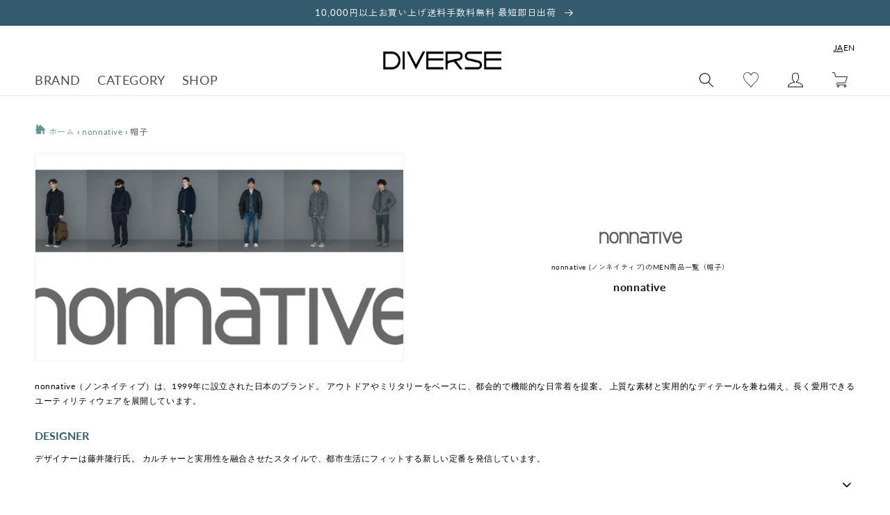

--- FILE ---
content_type: text/html; charset=utf-8
request_url: https://www.diverse-web.com/collections/18?filter.p.product_type=CAP%20HAT&filter.p.m.custom.gender=MEN&filter.v.availability=1
body_size: 50774
content:
<!doctype html>
<html class="no-js" lang="ja">
  <head>
    <meta charset="utf-8">
    <meta http-equiv="X-UA-Compatible" content="IE=edge">
    <meta name="viewport" content="width=device-width,initial-scale=1">
    <meta name="theme-color" content="">
    
    
    <link rel="canonical" href="https://www.diverse-web.com/collections/18">
    <link rel="preconnect" href="https://cdn.shopify.com" crossorigin><link rel="icon" type="image/png" href="//www.diverse-web.com/cdn/shop/files/DIVERSE_insta_prof.-2.png?crop=center&height=32&v=1704003581&width=32"><link rel="preconnect" href="https://fonts.shopifycdn.com" crossorigin>
      
        <title>nonnativeのMEN商品一覧（帽子） | nonnative正規取扱店DIVERSE</title>
      
        <meta name="description" content="nonnativeのMEN商品の通販ページです。10,000円以上お買い上げで送料無料＋手数料無料。最短即日出荷。nonnative（ノンネイティブ）は、1999年に設立された日本のブランド。 アウトドアやミリタリーをベースに、都会的で機能的な日常着を提案。 上質な素材と実用的なディテールを兼ね備え、長く愛用できるユーティリティウェアを展開しています。 DESIGNER デザイナーは藤井隆行氏。 カルチャーと実用性を融合させたスタイルで、都市生活にフィットする新しい定番を発信しています。">

<meta property="og:site_name" content="DIVERSE">
<meta property="og:url" content="https://www.diverse-web.com/collections/18">
<meta property="og:title" content="nonnative">
<meta property="og:type" content="website">
<meta property="og:description" content="nonnative（ノンネイティブ）は、1999年に設立された日本のブランド。 アウトドアやミリタリーをベースに、都会的で機能的な日常着を提案。 上質な素材と実用的なディテールを兼ね備え、長く愛用できるユーティリティウェアを展開しています。 DESIGNER デザイナーは藤井隆行氏。 カルチャーと実用性を融合させたスタイルで、都市生活にフィットする新しい定番を発信しています。"><meta property="og:image" content="http://www.diverse-web.com/cdn/shop/collections/07251736_62de560a9011a.jpg?v=1761986325">
  <meta property="og:image:secure_url" content="https://www.diverse-web.com/cdn/shop/collections/07251736_62de560a9011a.jpg?v=1761986325">
  <meta property="og:image:width" content="731">
  <meta property="og:image:height" content="376"><meta name="twitter:card" content="summary_large_image">
<meta name="twitter:title" content="nonnative">
<meta name="twitter:description" content="nonnative（ノンネイティブ）は、1999年に設立された日本のブランド。 アウトドアやミリタリーをベースに、都会的で機能的な日常着を提案。 上質な素材と実用的なディテールを兼ね備え、長く愛用できるユーティリティウェアを展開しています。 DESIGNER デザイナーは藤井隆行氏。 カルチャーと実用性を融合させたスタイルで、都市生活にフィットする新しい定番を発信しています。">


    <script src="//www.diverse-web.com/cdn/shop/t/2/assets/global.js?v=161830166607522106791673344428" defer="defer"></script>
    <script src="//www.diverse-web.com/cdn/shop/t/2/assets/utils.js?v=83240934510345022451678357313" defer="defer"></script>
    <script src="//www.diverse-web.com/cdn/shop/t/2/assets/color-tip-scroll.js?v=111673324455795033781753330464" defer="defer"></script>
    <link rel="stylesheet" href="https://cdnjs.cloudflare.com/ajax/libs/Swiper/4.5.1/css/swiper.min.css" integrity="sha512-nSomje7hTV0g6A5X/lEZq8koYb5XZtrWD7GU2+aIJD35CePx89oxSM+S7k3hqNSpHajFbtmrjavZFxSEfl6pQA==" crossorigin="anonymous" referrerpolicy="no-referrer" />
    <script src="https://cdnjs.cloudflare.com/ajax/libs/Swiper/4.5.1/js/swiper.min.js" integrity="sha512-ZHauUc/vByS6JUz/Hl1o8s2kd4QJVLAbkz8clgjtbKUJT+AG1c735aMtVLJftKQYo+LD62QryvoNa+uqy+rCHQ==" crossorigin="anonymous" referrerpolicy="no-referrer" defer="defer"></script>

    <script>window.performance && window.performance.mark && window.performance.mark('shopify.content_for_header.start');</script><meta name="google-site-verification" content="0NZfsXS9L8XI-IQumxUafBvR259wFtNCn8M6emcABjI">
<meta id="shopify-digital-wallet" name="shopify-digital-wallet" content="/68373905710/digital_wallets/dialog">
<meta name="shopify-checkout-api-token" content="2c8f1c3360f5913b5be410b7cbbadbd9">
<meta id="in-context-paypal-metadata" data-shop-id="68373905710" data-venmo-supported="false" data-environment="production" data-locale="ja_JP" data-paypal-v4="true" data-currency="JPY">
<link rel="alternate" type="application/atom+xml" title="Feed" href="/collections/18.atom" />
<link rel="alternate" hreflang="x-default" href="https://www.diverse-web.com/collections/18">
<link rel="alternate" hreflang="en" href="https://www.diverse-web.com/en/collections/18">
<link rel="alternate" type="application/json+oembed" href="https://www.diverse-web.com/collections/18.oembed">
<script async="async" src="/checkouts/internal/preloads.js?locale=ja-JP"></script>
<link rel="preconnect" href="https://shop.app" crossorigin="anonymous">
<script async="async" src="https://shop.app/checkouts/internal/preloads.js?locale=ja-JP&shop_id=68373905710" crossorigin="anonymous"></script>
<script id="apple-pay-shop-capabilities" type="application/json">{"shopId":68373905710,"countryCode":"JP","currencyCode":"JPY","merchantCapabilities":["supports3DS"],"merchantId":"gid:\/\/shopify\/Shop\/68373905710","merchantName":"DIVERSE","requiredBillingContactFields":["postalAddress","email","phone"],"requiredShippingContactFields":["postalAddress","email","phone"],"shippingType":"shipping","supportedNetworks":["visa","masterCard","amex","jcb","discover"],"total":{"type":"pending","label":"DIVERSE","amount":"1.00"},"shopifyPaymentsEnabled":true,"supportsSubscriptions":true}</script>
<script id="shopify-features" type="application/json">{"accessToken":"2c8f1c3360f5913b5be410b7cbbadbd9","betas":["rich-media-storefront-analytics"],"domain":"www.diverse-web.com","predictiveSearch":false,"shopId":68373905710,"locale":"ja"}</script>
<script>var Shopify = Shopify || {};
Shopify.shop = "diverse-web.myshopify.com";
Shopify.locale = "ja";
Shopify.currency = {"active":"JPY","rate":"1.0"};
Shopify.country = "JP";
Shopify.theme = {"name":"diverse__dawn\/main","id":139179000110,"schema_name":"Dawn","schema_version":"7.0.1","theme_store_id":null,"role":"main"};
Shopify.theme.handle = "null";
Shopify.theme.style = {"id":null,"handle":null};
Shopify.cdnHost = "www.diverse-web.com/cdn";
Shopify.routes = Shopify.routes || {};
Shopify.routes.root = "/";</script>
<script type="module">!function(o){(o.Shopify=o.Shopify||{}).modules=!0}(window);</script>
<script>!function(o){function n(){var o=[];function n(){o.push(Array.prototype.slice.apply(arguments))}return n.q=o,n}var t=o.Shopify=o.Shopify||{};t.loadFeatures=n(),t.autoloadFeatures=n()}(window);</script>
<script>
  window.ShopifyPay = window.ShopifyPay || {};
  window.ShopifyPay.apiHost = "shop.app\/pay";
  window.ShopifyPay.redirectState = null;
</script>
<script id="shop-js-analytics" type="application/json">{"pageType":"collection"}</script>
<script defer="defer" async type="module" src="//www.diverse-web.com/cdn/shopifycloud/shop-js/modules/v2/client.init-shop-cart-sync_DLd17SO6.ja.esm.js"></script>
<script defer="defer" async type="module" src="//www.diverse-web.com/cdn/shopifycloud/shop-js/modules/v2/chunk.common_Df7BE-Gc.esm.js"></script>
<script type="module">
  await import("//www.diverse-web.com/cdn/shopifycloud/shop-js/modules/v2/client.init-shop-cart-sync_DLd17SO6.ja.esm.js");
await import("//www.diverse-web.com/cdn/shopifycloud/shop-js/modules/v2/chunk.common_Df7BE-Gc.esm.js");

  window.Shopify.SignInWithShop?.initShopCartSync?.({"fedCMEnabled":true,"windoidEnabled":true});

</script>
<script>
  window.Shopify = window.Shopify || {};
  if (!window.Shopify.featureAssets) window.Shopify.featureAssets = {};
  window.Shopify.featureAssets['shop-js'] = {"shop-cart-sync":["modules/v2/client.shop-cart-sync_87dHhnUi.ja.esm.js","modules/v2/chunk.common_Df7BE-Gc.esm.js"],"init-fed-cm":["modules/v2/client.init-fed-cm_CiWSrATI.ja.esm.js","modules/v2/chunk.common_Df7BE-Gc.esm.js"],"init-shop-email-lookup-coordinator":["modules/v2/client.init-shop-email-lookup-coordinator_CVNKFyLo.ja.esm.js","modules/v2/chunk.common_Df7BE-Gc.esm.js"],"shop-cash-offers":["modules/v2/client.shop-cash-offers_zLTUpRCm.ja.esm.js","modules/v2/chunk.common_Df7BE-Gc.esm.js","modules/v2/chunk.modal_B8ahN1Xw.esm.js"],"init-shop-cart-sync":["modules/v2/client.init-shop-cart-sync_DLd17SO6.ja.esm.js","modules/v2/chunk.common_Df7BE-Gc.esm.js"],"init-windoid":["modules/v2/client.init-windoid_CbbVICvP.ja.esm.js","modules/v2/chunk.common_Df7BE-Gc.esm.js"],"shop-toast-manager":["modules/v2/client.shop-toast-manager_CkwOieVs.ja.esm.js","modules/v2/chunk.common_Df7BE-Gc.esm.js"],"pay-button":["modules/v2/client.pay-button_HUzgBJUV.ja.esm.js","modules/v2/chunk.common_Df7BE-Gc.esm.js"],"shop-button":["modules/v2/client.shop-button_CEBKD9cA.ja.esm.js","modules/v2/chunk.common_Df7BE-Gc.esm.js"],"shop-login-button":["modules/v2/client.shop-login-button_B2H74rC0.ja.esm.js","modules/v2/chunk.common_Df7BE-Gc.esm.js","modules/v2/chunk.modal_B8ahN1Xw.esm.js"],"avatar":["modules/v2/client.avatar_BTnouDA3.ja.esm.js"],"shop-follow-button":["modules/v2/client.shop-follow-button_C7nCdBVe.ja.esm.js","modules/v2/chunk.common_Df7BE-Gc.esm.js","modules/v2/chunk.modal_B8ahN1Xw.esm.js"],"init-customer-accounts-sign-up":["modules/v2/client.init-customer-accounts-sign-up_B6qw37V3.ja.esm.js","modules/v2/client.shop-login-button_B2H74rC0.ja.esm.js","modules/v2/chunk.common_Df7BE-Gc.esm.js","modules/v2/chunk.modal_B8ahN1Xw.esm.js"],"init-shop-for-new-customer-accounts":["modules/v2/client.init-shop-for-new-customer-accounts_B_nAxFZh.ja.esm.js","modules/v2/client.shop-login-button_B2H74rC0.ja.esm.js","modules/v2/chunk.common_Df7BE-Gc.esm.js","modules/v2/chunk.modal_B8ahN1Xw.esm.js"],"init-customer-accounts":["modules/v2/client.init-customer-accounts_BOkAE9dx.ja.esm.js","modules/v2/client.shop-login-button_B2H74rC0.ja.esm.js","modules/v2/chunk.common_Df7BE-Gc.esm.js","modules/v2/chunk.modal_B8ahN1Xw.esm.js"],"checkout-modal":["modules/v2/client.checkout-modal_DXwRIaHQ.ja.esm.js","modules/v2/chunk.common_Df7BE-Gc.esm.js","modules/v2/chunk.modal_B8ahN1Xw.esm.js"],"lead-capture":["modules/v2/client.lead-capture_lLTsAwMY.ja.esm.js","modules/v2/chunk.common_Df7BE-Gc.esm.js","modules/v2/chunk.modal_B8ahN1Xw.esm.js"],"shop-login":["modules/v2/client.shop-login_CxYAcntH.ja.esm.js","modules/v2/chunk.common_Df7BE-Gc.esm.js","modules/v2/chunk.modal_B8ahN1Xw.esm.js"],"payment-terms":["modules/v2/client.payment-terms_gWC4famL.ja.esm.js","modules/v2/chunk.common_Df7BE-Gc.esm.js","modules/v2/chunk.modal_B8ahN1Xw.esm.js"]};
</script>
<script>(function() {
  var isLoaded = false;
  function asyncLoad() {
    if (isLoaded) return;
    isLoaded = true;
    var urls = ["https:\/\/wishlisthero-assets.revampco.com\/store-front\/bundle2.js?shop=diverse-web.myshopify.com","https:\/\/cdn.sender.net\/accounts_resources\/universal.js?resource_key=3ad4ecd7544649\u0026shop=diverse-web.myshopify.com","https:\/\/wishlisthero-assets.revampco.com\/store-front\/bundle2.js?shop=diverse-web.myshopify.com","https:\/\/wishlisthero-assets.revampco.com\/store-front\/bundle2.js?shop=diverse-web.myshopify.com","https:\/\/storage.nfcube.com\/instafeed-ac6213ece606530aa1d16447b1375dad.js?shop=diverse-web.myshopify.com","https:\/\/wishlisthero-assets.revampco.com\/store-front\/bundle2.js?shop=diverse-web.myshopify.com","https:\/\/wishlisthero-assets.revampco.com\/store-front\/bundle2.js?shop=diverse-web.myshopify.com","https:\/\/wishlisthero-assets.revampco.com\/store-front\/bundle2.js?shop=diverse-web.myshopify.com","https:\/\/wishlisthero-assets.revampco.com\/store-front\/bundle2.js?shop=diverse-web.myshopify.com"];
    for (var i = 0; i < urls.length; i++) {
      var s = document.createElement('script');
      s.type = 'text/javascript';
      s.async = true;
      s.src = urls[i];
      var x = document.getElementsByTagName('script')[0];
      x.parentNode.insertBefore(s, x);
    }
  };
  if(window.attachEvent) {
    window.attachEvent('onload', asyncLoad);
  } else {
    window.addEventListener('load', asyncLoad, false);
  }
})();</script>
<script id="__st">var __st={"a":68373905710,"offset":32400,"reqid":"ceed69d5-2a2f-4176-b4b0-fa677e85bd3d-1765122483","pageurl":"www.diverse-web.com\/collections\/18?filter.p.product_type=CAP%20HAT\u0026filter.p.m.custom.gender=MEN\u0026filter.v.availability=1","u":"2c486440aae3","p":"collection","rtyp":"collection","rid":433441538350};</script>
<script>window.ShopifyPaypalV4VisibilityTracking = true;</script>
<script id="captcha-bootstrap">!function(){'use strict';const t='contact',e='account',n='new_comment',o=[[t,t],['blogs',n],['comments',n],[t,'customer']],c=[[e,'customer_login'],[e,'guest_login'],[e,'recover_customer_password'],[e,'create_customer']],r=t=>t.map((([t,e])=>`form[action*='/${t}']:not([data-nocaptcha='true']) input[name='form_type'][value='${e}']`)).join(','),a=t=>()=>t?[...document.querySelectorAll(t)].map((t=>t.form)):[];function s(){const t=[...o],e=r(t);return a(e)}const i='password',u='form_key',d=['recaptcha-v3-token','g-recaptcha-response','h-captcha-response',i],f=()=>{try{return window.sessionStorage}catch{return}},m='__shopify_v',_=t=>t.elements[u];function p(t,e,n=!1){try{const o=window.sessionStorage,c=JSON.parse(o.getItem(e)),{data:r}=function(t){const{data:e,action:n}=t;return t[m]||n?{data:e,action:n}:{data:t,action:n}}(c);for(const[e,n]of Object.entries(r))t.elements[e]&&(t.elements[e].value=n);n&&o.removeItem(e)}catch(o){console.error('form repopulation failed',{error:o})}}const l='form_type',E='cptcha';function T(t){t.dataset[E]=!0}const w=window,h=w.document,L='Shopify',v='ce_forms',y='captcha';let A=!1;((t,e)=>{const n=(g='f06e6c50-85a8-45c8-87d0-21a2b65856fe',I='https://cdn.shopify.com/shopifycloud/storefront-forms-hcaptcha/ce_storefront_forms_captcha_hcaptcha.v1.5.2.iife.js',D={infoText:'hCaptchaによる保護',privacyText:'プライバシー',termsText:'利用規約'},(t,e,n)=>{const o=w[L][v],c=o.bindForm;if(c)return c(t,g,e,D).then(n);var r;o.q.push([[t,g,e,D],n]),r=I,A||(h.body.append(Object.assign(h.createElement('script'),{id:'captcha-provider',async:!0,src:r})),A=!0)});var g,I,D;w[L]=w[L]||{},w[L][v]=w[L][v]||{},w[L][v].q=[],w[L][y]=w[L][y]||{},w[L][y].protect=function(t,e){n(t,void 0,e),T(t)},Object.freeze(w[L][y]),function(t,e,n,w,h,L){const[v,y,A,g]=function(t,e,n){const i=e?o:[],u=t?c:[],d=[...i,...u],f=r(d),m=r(i),_=r(d.filter((([t,e])=>n.includes(e))));return[a(f),a(m),a(_),s()]}(w,h,L),I=t=>{const e=t.target;return e instanceof HTMLFormElement?e:e&&e.form},D=t=>v().includes(t);t.addEventListener('submit',(t=>{const e=I(t);if(!e)return;const n=D(e)&&!e.dataset.hcaptchaBound&&!e.dataset.recaptchaBound,o=_(e),c=g().includes(e)&&(!o||!o.value);(n||c)&&t.preventDefault(),c&&!n&&(function(t){try{if(!f())return;!function(t){const e=f();if(!e)return;const n=_(t);if(!n)return;const o=n.value;o&&e.removeItem(o)}(t);const e=Array.from(Array(32),(()=>Math.random().toString(36)[2])).join('');!function(t,e){_(t)||t.append(Object.assign(document.createElement('input'),{type:'hidden',name:u})),t.elements[u].value=e}(t,e),function(t,e){const n=f();if(!n)return;const o=[...t.querySelectorAll(`input[type='${i}']`)].map((({name:t})=>t)),c=[...d,...o],r={};for(const[a,s]of new FormData(t).entries())c.includes(a)||(r[a]=s);n.setItem(e,JSON.stringify({[m]:1,action:t.action,data:r}))}(t,e)}catch(e){console.error('failed to persist form',e)}}(e),e.submit())}));const S=(t,e)=>{t&&!t.dataset[E]&&(n(t,e.some((e=>e===t))),T(t))};for(const o of['focusin','change'])t.addEventListener(o,(t=>{const e=I(t);D(e)&&S(e,y())}));const B=e.get('form_key'),M=e.get(l),P=B&&M;t.addEventListener('DOMContentLoaded',(()=>{const t=y();if(P)for(const e of t)e.elements[l].value===M&&p(e,B);[...new Set([...A(),...v().filter((t=>'true'===t.dataset.shopifyCaptcha))])].forEach((e=>S(e,t)))}))}(h,new URLSearchParams(w.location.search),n,t,e,['guest_login'])})(!0,!0)}();</script>
<script integrity="sha256-52AcMU7V7pcBOXWImdc/TAGTFKeNjmkeM1Pvks/DTgc=" data-source-attribution="shopify.loadfeatures" defer="defer" src="//www.diverse-web.com/cdn/shopifycloud/storefront/assets/storefront/load_feature-81c60534.js" crossorigin="anonymous"></script>
<script crossorigin="anonymous" defer="defer" src="//www.diverse-web.com/cdn/shopifycloud/storefront/assets/shopify_pay/storefront-65b4c6d7.js?v=20250812"></script>
<script data-source-attribution="shopify.dynamic_checkout.dynamic.init">var Shopify=Shopify||{};Shopify.PaymentButton=Shopify.PaymentButton||{isStorefrontPortableWallets:!0,init:function(){window.Shopify.PaymentButton.init=function(){};var t=document.createElement("script");t.src="https://www.diverse-web.com/cdn/shopifycloud/portable-wallets/latest/portable-wallets.ja.js",t.type="module",document.head.appendChild(t)}};
</script>
<script data-source-attribution="shopify.dynamic_checkout.buyer_consent">
  function portableWalletsHideBuyerConsent(e){var t=document.getElementById("shopify-buyer-consent"),n=document.getElementById("shopify-subscription-policy-button");t&&n&&(t.classList.add("hidden"),t.setAttribute("aria-hidden","true"),n.removeEventListener("click",e))}function portableWalletsShowBuyerConsent(e){var t=document.getElementById("shopify-buyer-consent"),n=document.getElementById("shopify-subscription-policy-button");t&&n&&(t.classList.remove("hidden"),t.removeAttribute("aria-hidden"),n.addEventListener("click",e))}window.Shopify?.PaymentButton&&(window.Shopify.PaymentButton.hideBuyerConsent=portableWalletsHideBuyerConsent,window.Shopify.PaymentButton.showBuyerConsent=portableWalletsShowBuyerConsent);
</script>
<script data-source-attribution="shopify.dynamic_checkout.cart.bootstrap">document.addEventListener("DOMContentLoaded",(function(){function t(){return document.querySelector("shopify-accelerated-checkout-cart, shopify-accelerated-checkout")}if(t())Shopify.PaymentButton.init();else{new MutationObserver((function(e,n){t()&&(Shopify.PaymentButton.init(),n.disconnect())})).observe(document.body,{childList:!0,subtree:!0})}}));
</script>
<link id="shopify-accelerated-checkout-styles" rel="stylesheet" media="screen" href="https://www.diverse-web.com/cdn/shopifycloud/portable-wallets/latest/accelerated-checkout-backwards-compat.css" crossorigin="anonymous">
<style id="shopify-accelerated-checkout-cart">
        #shopify-buyer-consent {
  margin-top: 1em;
  display: inline-block;
  width: 100%;
}

#shopify-buyer-consent.hidden {
  display: none;
}

#shopify-subscription-policy-button {
  background: none;
  border: none;
  padding: 0;
  text-decoration: underline;
  font-size: inherit;
  cursor: pointer;
}

#shopify-subscription-policy-button::before {
  box-shadow: none;
}

      </style>
<script id="sections-script" data-sections="header,footer" defer="defer" src="//www.diverse-web.com/cdn/shop/t/2/compiled_assets/scripts.js?40275"></script>
<script>window.performance && window.performance.mark && window.performance.mark('shopify.content_for_header.end');</script>


    <style data-shopify>
      @font-face {
  font-family: Lato;
  font-weight: 400;
  font-style: normal;
  font-display: swap;
  src: url("//www.diverse-web.com/cdn/fonts/lato/lato_n4.c3b93d431f0091c8be23185e15c9d1fee1e971c5.woff2") format("woff2"),
       url("//www.diverse-web.com/cdn/fonts/lato/lato_n4.d5c00c781efb195594fd2fd4ad04f7882949e327.woff") format("woff");
}

      @font-face {
  font-family: Lato;
  font-weight: 700;
  font-style: normal;
  font-display: swap;
  src: url("//www.diverse-web.com/cdn/fonts/lato/lato_n7.900f219bc7337bc57a7a2151983f0a4a4d9d5dcf.woff2") format("woff2"),
       url("//www.diverse-web.com/cdn/fonts/lato/lato_n7.a55c60751adcc35be7c4f8a0313f9698598612ee.woff") format("woff");
}

      @font-face {
  font-family: Lato;
  font-weight: 400;
  font-style: italic;
  font-display: swap;
  src: url("//www.diverse-web.com/cdn/fonts/lato/lato_i4.09c847adc47c2fefc3368f2e241a3712168bc4b6.woff2") format("woff2"),
       url("//www.diverse-web.com/cdn/fonts/lato/lato_i4.3c7d9eb6c1b0a2bf62d892c3ee4582b016d0f30c.woff") format("woff");
}

      @font-face {
  font-family: Lato;
  font-weight: 700;
  font-style: italic;
  font-display: swap;
  src: url("//www.diverse-web.com/cdn/fonts/lato/lato_i7.16ba75868b37083a879b8dd9f2be44e067dfbf92.woff2") format("woff2"),
       url("//www.diverse-web.com/cdn/fonts/lato/lato_i7.4c07c2b3b7e64ab516aa2f2081d2bb0366b9dce8.woff") format("woff");
}

      @font-face {
  font-family: Lato;
  font-weight: 400;
  font-style: normal;
  font-display: swap;
  src: url("//www.diverse-web.com/cdn/fonts/lato/lato_n4.c3b93d431f0091c8be23185e15c9d1fee1e971c5.woff2") format("woff2"),
       url("//www.diverse-web.com/cdn/fonts/lato/lato_n4.d5c00c781efb195594fd2fd4ad04f7882949e327.woff") format("woff");
}


      :root {
        --font-body-family: Lato, sans-serif;
        --font-body-style: normal;
        --font-body-weight: 400;
        --font-body-weight-bold: 700;

        --font-heading-family: Lato, sans-serif;
        --font-heading-style: normal;
        --font-heading-weight: 400;

        --font-body-scale: 1.0;
        --font-heading-scale: 1.0;

        --color-base-text: 18, 18, 18;
        --color-shadow: 18, 18, 18;
        --color-base-background-1: 255, 255, 255;
        --color-base-background-2: 243, 243, 243;
        --color-base-solid-button-labels: 255, 255, 255;
        --color-base-outline-button-labels: 18, 18, 18;
        --color-base-accent-1: 18, 18, 18;
        --color-base-accent-2: 51, 79, 180;
        --payment-terms-background-color: #ffffff;

        --gradient-base-background-1: #ffffff;
        --gradient-base-background-2: #f3f3f3;
        --gradient-base-accent-1: #121212;
        --gradient-base-accent-2: #334fb4;

        --media-padding: px;
        --media-border-opacity: 0.05;
        --media-border-width: 1px;
        --media-radius: 0px;
        --media-shadow-opacity: 0.0;
        --media-shadow-horizontal-offset: 0px;
        --media-shadow-vertical-offset: 4px;
        --media-shadow-blur-radius: 5px;
        --media-shadow-visible: 0;

        --page-width: 140rem;
        --page-width-margin: 0rem;

        --product-card-image-padding: 0.0rem;
        --product-card-corner-radius: 0.0rem;
        --product-card-text-alignment: left;
        --product-card-border-width: 0.0rem;
        --product-card-border-opacity: 0.1;
        --product-card-shadow-opacity: 0.0;
        --product-card-shadow-visible: 0;
        --product-card-shadow-horizontal-offset: 0.0rem;
        --product-card-shadow-vertical-offset: 0.4rem;
        --product-card-shadow-blur-radius: 0.5rem;

        --collection-card-image-padding: 0.0rem;
        --collection-card-corner-radius: 0.0rem;
        --collection-card-text-alignment: left;
        --collection-card-border-width: 0.0rem;
        --collection-card-border-opacity: 0.1;
        --collection-card-shadow-opacity: 0.0;
        --collection-card-shadow-visible: 0;
        --collection-card-shadow-horizontal-offset: 0.0rem;
        --collection-card-shadow-vertical-offset: 0.4rem;
        --collection-card-shadow-blur-radius: 0.5rem;

        --blog-card-image-padding: 0.0rem;
        --blog-card-corner-radius: 0.0rem;
        --blog-card-text-alignment: left;
        --blog-card-border-width: 0.0rem;
        --blog-card-border-opacity: 0.1;
        --blog-card-shadow-opacity: 0.0;
        --blog-card-shadow-visible: 0;
        --blog-card-shadow-horizontal-offset: 0.0rem;
        --blog-card-shadow-vertical-offset: 0.4rem;
        --blog-card-shadow-blur-radius: 0.5rem;

        --badge-corner-radius: 4.0rem;

        --popup-border-width: 1px;
        --popup-border-opacity: 0.1;
        --popup-corner-radius: 0px;
        --popup-shadow-opacity: 0.0;
        --popup-shadow-horizontal-offset: 0px;
        --popup-shadow-vertical-offset: 4px;
        --popup-shadow-blur-radius: 5px;

        --drawer-border-width: 1px;
        --drawer-border-opacity: 0.1;
        --drawer-shadow-opacity: 0.0;
        --drawer-shadow-horizontal-offset: 0px;
        --drawer-shadow-vertical-offset: 4px;
        --drawer-shadow-blur-radius: 5px;

        --spacing-sections-desktop: 0px;
        --spacing-sections-mobile: 0px;

        --grid-desktop-vertical-spacing: 8px;
        --grid-desktop-horizontal-spacing: 8px;
        --grid-mobile-vertical-spacing: 4px;
        --grid-mobile-horizontal-spacing: 4px;

        --text-boxes-border-opacity: 0.1;
        --text-boxes-border-width: 0px;
        --text-boxes-radius: 0px;
        --text-boxes-shadow-opacity: 0.0;
        --text-boxes-shadow-visible: 0;
        --text-boxes-shadow-horizontal-offset: 0px;
        --text-boxes-shadow-vertical-offset: 4px;
        --text-boxes-shadow-blur-radius: 5px;

        --buttons-radius: 0px;
        --buttons-radius-outset: 0px;
        --buttons-border-width: 1px;
        --buttons-border-opacity: 1.0;
        --buttons-shadow-opacity: 0.0;
        --buttons-shadow-visible: 0;
        --buttons-shadow-horizontal-offset: 0px;
        --buttons-shadow-vertical-offset: 4px;
        --buttons-shadow-blur-radius: 5px;
        --buttons-border-offset: 0px;

        --inputs-radius: 0px;
        --inputs-border-width: 1px;
        --inputs-border-opacity: 0.55;
        --inputs-shadow-opacity: 0.0;
        --inputs-shadow-horizontal-offset: 0px;
        --inputs-margin-offset: 0px;
        --inputs-shadow-vertical-offset: 4px;
        --inputs-shadow-blur-radius: 5px;
        --inputs-radius-outset: 0px;

        --variant-pills-radius: 40px;
        --variant-pills-border-width: 1px;
        --variant-pills-border-opacity: 0.55;
        --variant-pills-shadow-opacity: 0.0;
        --variant-pills-shadow-horizontal-offset: 0px;
        --variant-pills-shadow-vertical-offset: 4px;
        --variant-pills-shadow-blur-radius: 5px;
      }

      *,
      *::before,
      *::after {
        box-sizing: inherit;
      }

      html {
        box-sizing: border-box;
        font-size: calc(var(--font-body-scale) * 62.5%);
        height: 100%;
      }

      body {
        display: grid;
        grid-template-rows: auto auto 1fr auto;
        grid-template-columns: 100%;
        min-height: 100%;
        margin: 0;
        font-size: 1.5rem;
        letter-spacing: 0.06rem;
        line-height: calc(1 + 0.8 / var(--font-body-scale));
        font-family: var(--font-body-family);
        font-style: var(--font-body-style);
        font-weight: var(--font-body-weight);
      }

      @media screen and (min-width: 750px) {
        body {
          font-size: 1.6rem;
        }
      }
    </style>

    <link href="//www.diverse-web.com/cdn/shop/t/2/assets/base.css?v=26184450913630256111763425887" rel="stylesheet" type="text/css" media="all" />
<link rel="preload" as="font" href="//www.diverse-web.com/cdn/fonts/lato/lato_n4.c3b93d431f0091c8be23185e15c9d1fee1e971c5.woff2" type="font/woff2" crossorigin><link rel="preload" as="font" href="//www.diverse-web.com/cdn/fonts/lato/lato_n4.c3b93d431f0091c8be23185e15c9d1fee1e971c5.woff2" type="font/woff2" crossorigin><script>document.documentElement.className = document.documentElement.className.replace('no-js', 'js');
    if (Shopify.designMode) {
      document.documentElement.classList.add('shopify-design-mode');
    }
    </script>

 
    
<!-- Font icon for header icons -->
<link href="https://wishlisthero-assets.revampco.com/safe-icons/css/wishlisthero-icons.css" rel="stylesheet"/>
<!-- Style for floating buttons and others -->
<style type="text/css">
    .wishlisthero-floating {
        position: absolute;
          right:5px;
        top: 5px;
        z-index: 23;
        border-radius: 100%;
    }

    .wishlisthero-floating:hover {
        background-color: rgba(0, 0, 0, 0.05);
    }

    .wishlisthero-floating button {
        font-size: 20px !important;
        width: 40px !important;
        padding: 0.125em 0 0 !important;
    }
.MuiTypography-body2 ,.MuiTypography-body1 ,.MuiTypography-caption ,.MuiTypography-button ,.MuiTypography-h1 ,.MuiTypography-h2 ,.MuiTypography-h3 ,.MuiTypography-h4 ,.MuiTypography-h5 ,.MuiTypography-h6 ,.MuiTypography-subtitle1 ,.MuiTypography-subtitle2 ,.MuiTypography-overline , MuiButton-root,  .MuiCardHeader-title a{
     font-family: inherit !important; /*Roboto, Helvetica, Arial, sans-serif;*/
}
.MuiTypography-h1 , .MuiTypography-h2 , .MuiTypography-h3 , .MuiTypography-h4 , .MuiTypography-h5 , .MuiTypography-h6 ,  .MuiCardHeader-title a{
     font-family: Lato, sans-serif !important;
     font-family: ,  !important;
     font-family: ,  !important;
     font-family: ,  !important;
}

    /****************************************************************************************/
    /* For some theme shared view need some spacing */
    /*
    #wishlist-hero-shared-list-view {
  margin-top: 15px;
  margin-bottom: 15px;
}
#wishlist-hero-shared-list-view h1 {
  padding-left: 5px;
}

#wishlisthero-product-page-button-container {
  padding-top: 15px;
}
*/
    /****************************************************************************************/
    /* #wishlisthero-product-page-button-container button {
  padding-left: 1px !important;
} */
    /****************************************************************************************/
    /* Customize the indicator when wishlist has items AND the normal indicator not working */
/*     span.wishlist-hero-items-count {

  top: 0px;
  right: -6px;



}

@media screen and (max-width: 749px){
.wishlisthero-product-page-button-container{
width:100%
}
.wishlisthero-product-page-button-container button{
 margin-left:auto !important; margin-right: auto !important;
}
}
@media screen and (max-width: 749px) {
span.wishlist-hero-items-count {
top: 10px;
right: 3px;
}
}*/

@media screen and (max-width: 749px) {
span.wishlist-hero-items-count{
  display: none!important;
}

.wishlisthero-customer-view-listing .wishlist-hero-list-card-product-image {
  display: block !important;
}

button.MuiButtonBase-root.MuiButton-root.MuiButton-contained.MuiButtonGroup-grouped.MuiButtonGroup-groupedHorizontal.MuiButtonGroup-groupedOutlined.MuiButtonGroup-groupedOutlinedHorizontal.MuiButtonGroup-groupedOutlined.wishlist-hero-list-card-footer-add-to-cart.MuiButton-containedPrimary.MuiButton-fullWidth {
  display: none;
}

.MuiPaper-root.MuiDialog-paper.MuiDialog-paperScrollPaper.MuiDialog-paperWidthLg.MuiDialog-paperFullWidth.MuiPaper-elevation24.MuiPaper-rounded span button {
  display: none;
}

.MuiDialogContent-dividers {
  padding-bottom: 0 !important;
  border-bottom: 0 !important;
}

button.MuiButtonBase-root.MuiButton-root.MuiButton-text.wishlist-hero-list-card-footer-add-all-to-cart-dialog.wishlist-hero-dyna-translate,
button.MuiButtonBase-root.MuiButton-root.MuiButton-text.wishlist-hero-list-card-footer-add-all-to-cart {
  display: none;
}

.wishlisthero-customer-view-listing div text {
  display: none;
}

p#scroll-dialog-description div div text {
  display: none;
}

.wishlisthero-customer-view-listing svg.svg-inline--fa.fa-sign-in-alt.fa-w-16.fa-inherit {
  display: none;
}


p.MuiTypography-root.MuiDialogContentText-root.MuiTypography-body1.MuiTypography-colorTextSecondary,
#scroll-dialog-description div div div {
  font-size: 12px;
  color: #000000;
}

h2.MuiTypography-root.MuiTypography-h6,
span.MuiButton-label,
p.MuiTypography-root.MuiTypography-body1 {
    font-size: 12px !important;
    color: #000000 !important;
    font-family: Lato,Zen Kaku Gothic New, sans-serif;
}

span.money.conversion-bear-money {
    font-size: 18px !important;
    color: inherit !important;
}

.MuiSnackbar-root.MuiSnackbar-anchorOriginBottomCenter {
  display: none;
}

.MuiPaper-root.MuiDialog-paper.MuiDialog-paperScrollPaper.MuiDialog-paperWidthLg.MuiDialog-paperFullWidth.MuiPaper-elevation24.MuiPaper-rounded svg.svg-inline--fa.fa-heart.fa-w-16.fa-1x {
  display: none;
}

h5.MuiTypography-root.MuiTypography-h5 {
  font-size: 20px !important;
}

.MuiDialogTitle-root {
  margin: auto !important;
}

span.wishlist-hero-list-card-header-added-on {
    display: none;
}

</style>
<script>window.wishlisthero_cartDotClasses=['site-header__cart-count', 'is-visible'];</script>
 <script type='text/javascript'>try{
   window.WishListHero_setting = {"ButtonColor":"rgb(101,141,153)","IconColor":"rgba(255, 255, 255, 1)","IconType":"Heart","ButtonTextBeforeAdding":"この商品をお気に入り登録","ButtonTextAfterAdding":"ADDED TO WISHLIST","AnimationAfterAddition":"None","ButtonTextAddToCart":"ADD TO CART","ButtonTextOutOfStock":"OUT OF STOCK","ButtonTextAddAllToCart":"ADD ALL TO CART","ButtonTextRemoveAllToCart":"お気に入り商品をすべて削除する","AddedProductNotificationText":"Product added to wishlist successfully","AddedProductToCartNotificationText":"Product added to cart successfully","ViewCartLinkText":"View Cart","SharePopup_TitleText":"Share My wishlist","SharePopup_shareBtnText":"Share","SharePopup_shareHederText":"Share on Social Networks","SharePopup_shareCopyText":"Or copy Wishlist link to share","SharePopup_shareCancelBtnText":"キャンセル","SharePopup_shareCopyBtnText":"copy","SendEMailPopup_BtnText":"send email","SendEMailPopup_FromText":"From Name","SendEMailPopup_ToText":"To email","SendEMailPopup_BodyText":"Body","SendEMailPopup_SendBtnText":"send","SendEMailPopup_TitleText":"Send My Wislist via Email","AddProductMessageText":"Are you sure you want to add all items to cart ?","RemoveProductMessageText":"商品をお気に入りリストから削除します。","RemoveAllProductMessageText":"すべての商品をお気に入りリストから削除します。","RemovedProductNotificationText":"商品の削除が完了しました。","AddAllOutOfStockProductNotificationText":"商品をカートに入れる際にエラーが発生しました。後でもう一度やり直してください。","RemovePopupOkText":"削除","RemovePopup_HeaderText":"お気に入り商品を削除","ViewWishlistText":"View wishlist","EmptyWishlistText":"お気に入りリストに商品が登録されていません。","BuyNowButtonText":"Buy Now","BuyNowButtonColor":"rgb(144, 86, 162)","BuyNowTextButtonColor":"rgb(255, 255, 255)","Wishlist_Title":"お気に入り","WishlistHeaderTitleAlignment":"Left","WishlistProductImageSize":"Large","PriceColor":"rgb(18,18,18)","HeaderFontSize":"30","PriceFontSize":"18","ProductNameFontSize":"16","LaunchPointType":"header_menu","DisplayWishlistAs":"popup_window","DisplayButtonAs":"button_with_icon","PopupSize":"lg","HideAddToCartButton":false,"NoRedirectAfterAddToCart":false,"DisableGuestCustomer":false,"LoginPopupContent":"お気に入りリストを保存するには ログイン または 新規登録 が必要です。","LoginPopupLoginBtnText":"ログイン","LoginPopupContentFontSize":"20","NotificationPopupPosition":"right","WishlistButtonTextColor":"rgba(255, 255, 255, 1)","EnableRemoveFromWishlistAfterAddButtonText":"お気に入り登録済み","_id":"63b4ce4d28f45801bdd9df49","EnableCollection":false,"EnableShare":true,"RemovePowerBy":false,"EnableFBPixel":false,"DisapleApp":false,"FloatPointPossition":"bottom_right","HeartStateToggle":true,"HeaderMenuItemsIndicator":true,"EnableRemoveFromWishlistAfterAdd":true,"DisablePopupNotification":true,"IconTypeNum":"1","SendEMailPopup_SendNotificationText":"email sent successfully","SharePopup_shareCopiedText":"Copied","ThrdParty_Trans_active":true,"Shop":"diverse-web.myshopify.com","shop":"diverse-web.myshopify.com","Status":"Active","Plan":"SILVER"};  
  }catch(e){ console.error('Error loading config',e); } </script>
<meta name="google-site-verification" content="0NZfsXS9L8XI-IQumxUafBvR259wFtNCn8M6emcABjI" />
  <!-- BEGIN app block: shopify://apps/powerful-form-builder/blocks/app-embed/e4bcb1eb-35b2-42e6-bc37-bfe0e1542c9d --><script type="text/javascript" hs-ignore data-cookieconsent="ignore">
  var Globo = Globo || {};
  var globoFormbuilderRecaptchaInit = function(){};
  var globoFormbuilderHcaptchaInit = function(){};
  window.Globo.FormBuilder = window.Globo.FormBuilder || {};
  window.Globo.FormBuilder.shop = {"configuration":{"money_format":"¥{{amount_no_decimals}}"},"pricing":{"features":{"bulkOrderForm":true,"cartForm":true,"fileUpload":30,"removeCopyright":true,"restrictedEmailDomains":false,"metrics":true}},"settings":{"copyright":"Powered by <a href=\"https://globosoftware.net\" target=\"_blank\">Globo</a> <a href=\"https://apps.shopify.com/form-builder-contact-form\" target=\"_blank\">Contact Form</a>","hideWaterMark":false,"reCaptcha":{"recaptchaType":"v2","siteKey":false,"languageCode":"en"},"hCaptcha":{"siteKey":false},"scrollTop":false,"customCssCode":"","customCssEnabled":false,"additionalColumns":[]},"encryption_form_id":1,"url":"https://app.powerfulform.com/","CDN_URL":"https://dxo9oalx9qc1s.cloudfront.net","app_id":"1783207"};

  if(window.Globo.FormBuilder.shop.settings.customCssEnabled && window.Globo.FormBuilder.shop.settings.customCssCode){
    const customStyle = document.createElement('style');
    customStyle.type = 'text/css';
    customStyle.innerHTML = window.Globo.FormBuilder.shop.settings.customCssCode;
    document.head.appendChild(customStyle);
  }

  window.Globo.FormBuilder.forms = [];
    
      
      
      
      window.Globo.FormBuilder.forms[93130] = {"93130":{"elements":[{"id":"group-1","type":"group","label":{"ja":"Page 1","en":"Page 1"},"description":"","elements":[{"id":"text-1","type":"text","label":{"en":"First Name","vi":"Your Name","ja":"名前"},"placeholder":{"en":"First Name","vi":"Your Name","ja":""},"description":null,"hideLabel":false,"required":true,"columnWidth":100},{"id":"email","type":"email","label":{"ja":"メールアドレス","en":"メールアドレス"},"placeholder":{"ja":"","en":""},"description":null,"hideLabel":false,"required":true,"columnWidth":100,"conditionalField":false,"displayType":"show","displayRules":[{"field":"","relation":"equal","condition":""}]},{"id":"text-2","type":"text","label":{"ja":"variant_id","en":"variant_id"},"placeholder":{"ja":"variant_id","en":"variant_id"},"description":"","limitCharacters":false,"characters":100,"hideLabel":false,"keepPositionLabel":false,"columnWidth":100,"displayType":"show","displayDisjunctive":false,"conditionalField":false,"required":true},{"id":"text-3","type":"text","label":{"ja":"product_name","en":"product_name"},"placeholder":{"ja":"product_name","en":"product_name"},"description":"","limitCharacters":false,"characters":100,"hideLabel":false,"keepPositionLabel":false,"columnWidth":100,"displayType":"show","displayDisjunctive":false,"conditionalField":false}]}],"errorMessage":{"required":"{{ label | capitalize }} is required","minSelections":"Please choose at least {{ min_selections }} options","maxSelections":"Please choose at maximum of {{ max_selections }} options","exactlySelections":"Please choose exactly {{ exact_selections }} options","minProductSelections":"Please choose at least {{ min_selections }} products","maxProductSelections":"Please choose a maximum of {{ max_selections }} products","minProductQuantities":"Please choose a quantity of at least {{ min_quantities }} products","maxProductQuantities":"Please choose a quantity of no more than {{ max_quantities }} products","minEachProductQuantities":"Choose quantity of product {{product_name}} of at least {{min_quantities}}","maxEachProductQuantities":"Choose quantity of product {{product_name}} of at most {{max_quantities}}","invalid":"Invalid","invalidName":"Invalid name","invalidEmail":"Email address is invalid","restrictedEmailDomain":"This email domain is restricted","invalidURL":"Invalid url","invalidPhone":"Invalid phone","invalidNumber":"Invalid number","invalidPassword":"Invalid password","confirmPasswordNotMatch":"Confirmed password doesn't match","customerAlreadyExists":"Customer already exists","keyAlreadyExists":"Data already exists","fileSizeLimit":"File size limit","fileNotAllowed":"File not allowed","requiredCaptcha":"Required captcha","requiredProducts":"Please select product","limitQuantity":"The number of products left in stock has been exceeded","shopifyInvalidPhone":"phone - Enter a valid phone number to use this delivery method","shopifyPhoneHasAlready":"phone - Phone has already been taken","shopifyInvalidProvice":"addresses.province - is not valid","otherError":"Something went wrong, please try again","limitNumberOfSubmissions":"Form submission limit reached"},"appearance":{"layout":"default","width":600,"style":"material_outlined","mainColor":"rgba(46,78,73,1)","floatingIcon":"\u003csvg aria-hidden=\"true\" focusable=\"false\" data-prefix=\"far\" data-icon=\"envelope\" class=\"svg-inline--fa fa-envelope fa-w-16\" role=\"img\" xmlns=\"http:\/\/www.w3.org\/2000\/svg\" viewBox=\"0 0 512 512\"\u003e\u003cpath fill=\"currentColor\" d=\"M464 64H48C21.49 64 0 85.49 0 112v288c0 26.51 21.49 48 48 48h416c26.51 0 48-21.49 48-48V112c0-26.51-21.49-48-48-48zm0 48v40.805c-22.422 18.259-58.168 46.651-134.587 106.49-16.841 13.247-50.201 45.072-73.413 44.701-23.208.375-56.579-31.459-73.413-44.701C106.18 199.465 70.425 171.067 48 152.805V112h416zM48 400V214.398c22.914 18.251 55.409 43.862 104.938 82.646 21.857 17.205 60.134 55.186 103.062 54.955 42.717.231 80.509-37.199 103.053-54.947 49.528-38.783 82.032-64.401 104.947-82.653V400H48z\"\u003e\u003c\/path\u003e\u003c\/svg\u003e","floatingText":null,"displayOnAllPage":false,"formType":"normalForm","background":"color","backgroundColor":"#fff","descriptionColor":"#6c757d","headingColor":"#000","labelColor":"#1c1c1c","optionColor":"#000","paragraphBackground":"#fff","paragraphColor":"#000","theme_design":false,"font":{"family":"Almarai","variant":"regular"},"colorScheme":{"solidButton":{"red":52,"green":90,"blue":109},"solidButtonLabel":{"red":255,"green":255,"blue":255},"text":{"red":28,"green":28,"blue":28},"outlineButton":{"red":52,"green":90,"blue":109},"background":{"red":255,"green":255,"blue":255}}},"afterSubmit":{"action":"clearForm","title":{"ja":"メールが送信されました","en":"メールが送信されました"},"message":{"ja":"\u003cp\u003e\u003cspan style=\"color: rgb(34, 34, 34);\"\u003eご入力いただいたメールアドレス宛に、ご注文用のURLが届きますので、ご購入のお手続きをお願いいたします。\u003c\/span\u003e\u003c\/p\u003e","en":"\u003cp\u003e\u003cspan style=\"color: rgb(34, 34, 34);\"\u003eご入力いただいたメールアドレス宛に、ご注文用のURLが届きますので、ご購入のお手続きをお願いいたします。\u003c\/span\u003e\u003c\/p\u003e"},"redirectUrl":null},"footer":{"description":null,"previousText":{"ja":"Previous","en":"Previous"},"nextText":"Next","submitText":{"ja":"送信","en":"送信"},"submitFullWidth":true,"submitAlignment":"left"},"header":{"active":false,"title":"Contact us","description":"Leave your message and we'll get back to you shortly.","headerAlignment":"center"},"isStepByStepForm":true,"publish":{"requiredLogin":false,"requiredLoginMessage":"Please \u003ca href='\/account\/login' title='login'\u003elogin\u003c\/a\u003e to continue"},"reCaptcha":{"enable":false},"html":"\n\u003cdiv class=\"globo-form default-form globo-form-id-93130 \" data-locale=\"ja\" \u003e\n\n\u003cstyle\u003e\n\n\n    \n        \n        @import url('https:\/\/fonts.googleapis.com\/css?family=Almarai:ital,wght@0,400');\n    \n\n    :root .globo-form-app[data-id=\"93130\"]{\n        \n        --gfb-color-solidButton: 52,90,109;\n        --gfb-color-solidButtonColor: rgb(var(--gfb-color-solidButton));\n        --gfb-color-solidButtonLabel: 255,255,255;\n        --gfb-color-solidButtonLabelColor: rgb(var(--gfb-color-solidButtonLabel));\n        --gfb-color-text: 28,28,28;\n        --gfb-color-textColor: rgb(var(--gfb-color-text));\n        --gfb-color-outlineButton: 52,90,109;\n        --gfb-color-outlineButtonColor: rgb(var(--gfb-color-outlineButton));\n        --gfb-color-background: 255,255,255;\n        --gfb-color-backgroundColor: rgb(var(--gfb-color-background));\n        \n        --gfb-main-color: rgba(46,78,73,1);\n        --gfb-primary-color: var(--gfb-color-solidButtonColor, var(--gfb-main-color));\n        --gfb-primary-text-color: var(--gfb-color-solidButtonLabelColor, #FFF);\n        --gfb-form-width: 600px;\n        --gfb-font-family: inherit;\n        --gfb-font-style: inherit;\n        --gfb--image: 40%;\n        --gfb-image-ratio-draft: var(--gfb--image);\n        --gfb-image-ratio: var(--gfb-image-ratio-draft);\n        \n        \n        --gfb-font-family: \"Almarai\";\n        --gfb-font-weight: normal;\n        --gfb-font-style: normal;\n        \n        --gfb-bg-temp-color: #FFF;\n        --gfb-bg-position: ;\n        \n            --gfb-bg-temp-color: #fff;\n        \n        --gfb-bg-color: var(--gfb-color-backgroundColor, var(--gfb-bg-temp-color));\n        \n    }\n    \n.globo-form-id-93130 .globo-form-app{\n    max-width: 600px;\n    width: -webkit-fill-available;\n    \n    background-color: var(--gfb-bg-color);\n    \n    \n}\n\n.globo-form-id-93130 .globo-form-app .globo-heading{\n    color: var(--gfb-color-textColor, #000)\n}\n\n\n.globo-form-id-93130 .globo-form-app .header {\n    text-align:center;\n}\n\n\n.globo-form-id-93130 .globo-form-app .globo-description,\n.globo-form-id-93130 .globo-form-app .header .globo-description{\n    --gfb-color-description: rgba(var(--gfb-color-text), 0.8);\n    color: var(--gfb-color-description, #6c757d);\n}\n.globo-form-id-93130 .globo-form-app .globo-label,\n.globo-form-id-93130 .globo-form-app .globo-form-control label.globo-label,\n.globo-form-id-93130 .globo-form-app .globo-form-control label.globo-label span.label-content{\n    color: var(--gfb-color-textColor, #1c1c1c);\n    text-align: left;\n}\n.globo-form-id-93130 .globo-form-app .globo-label.globo-position-label{\n    height: 20px !important;\n}\n.globo-form-id-93130 .globo-form-app .globo-form-control .help-text.globo-description,\n.globo-form-id-93130 .globo-form-app .globo-form-control span.globo-description{\n    --gfb-color-description: rgba(var(--gfb-color-text), 0.8);\n    color: var(--gfb-color-description, #6c757d);\n}\n.globo-form-id-93130 .globo-form-app .globo-form-control .checkbox-wrapper .globo-option,\n.globo-form-id-93130 .globo-form-app .globo-form-control .radio-wrapper .globo-option\n{\n    color: var(--gfb-color-textColor, #1c1c1c);\n}\n.globo-form-id-93130 .globo-form-app .footer,\n.globo-form-id-93130 .globo-form-app .gfb__footer{\n    text-align:left;\n}\n.globo-form-id-93130 .globo-form-app .footer button,\n.globo-form-id-93130 .globo-form-app .gfb__footer button{\n    border:1px solid var(--gfb-primary-color);\n    \n        width:100%;\n    \n}\n.globo-form-id-93130 .globo-form-app .footer button.submit,\n.globo-form-id-93130 .globo-form-app .gfb__footer button.submit\n.globo-form-id-93130 .globo-form-app .footer button.checkout,\n.globo-form-id-93130 .globo-form-app .gfb__footer button.checkout,\n.globo-form-id-93130 .globo-form-app .footer button.action.loading .spinner,\n.globo-form-id-93130 .globo-form-app .gfb__footer button.action.loading .spinner{\n    background-color: var(--gfb-primary-color);\n    color : #ffffff;\n}\n.globo-form-id-93130 .globo-form-app .globo-form-control .star-rating\u003efieldset:not(:checked)\u003elabel:before {\n    content: url('data:image\/svg+xml; utf8, \u003csvg aria-hidden=\"true\" focusable=\"false\" data-prefix=\"far\" data-icon=\"star\" class=\"svg-inline--fa fa-star fa-w-18\" role=\"img\" xmlns=\"http:\/\/www.w3.org\/2000\/svg\" viewBox=\"0 0 576 512\"\u003e\u003cpath fill=\"rgba(46,78,73,1)\" d=\"M528.1 171.5L382 150.2 316.7 17.8c-11.7-23.6-45.6-23.9-57.4 0L194 150.2 47.9 171.5c-26.2 3.8-36.7 36.1-17.7 54.6l105.7 103-25 145.5c-4.5 26.3 23.2 46 46.4 33.7L288 439.6l130.7 68.7c23.2 12.2 50.9-7.4 46.4-33.7l-25-145.5 105.7-103c19-18.5 8.5-50.8-17.7-54.6zM388.6 312.3l23.7 138.4L288 385.4l-124.3 65.3 23.7-138.4-100.6-98 139-20.2 62.2-126 62.2 126 139 20.2-100.6 98z\"\u003e\u003c\/path\u003e\u003c\/svg\u003e');\n}\n.globo-form-id-93130 .globo-form-app .globo-form-control .star-rating\u003efieldset\u003einput:checked ~ label:before {\n    content: url('data:image\/svg+xml; utf8, \u003csvg aria-hidden=\"true\" focusable=\"false\" data-prefix=\"fas\" data-icon=\"star\" class=\"svg-inline--fa fa-star fa-w-18\" role=\"img\" xmlns=\"http:\/\/www.w3.org\/2000\/svg\" viewBox=\"0 0 576 512\"\u003e\u003cpath fill=\"rgba(46,78,73,1)\" d=\"M259.3 17.8L194 150.2 47.9 171.5c-26.2 3.8-36.7 36.1-17.7 54.6l105.7 103-25 145.5c-4.5 26.3 23.2 46 46.4 33.7L288 439.6l130.7 68.7c23.2 12.2 50.9-7.4 46.4-33.7l-25-145.5 105.7-103c19-18.5 8.5-50.8-17.7-54.6L382 150.2 316.7 17.8c-11.7-23.6-45.6-23.9-57.4 0z\"\u003e\u003c\/path\u003e\u003c\/svg\u003e');\n}\n.globo-form-id-93130 .globo-form-app .globo-form-control .star-rating\u003efieldset:not(:checked)\u003elabel:hover:before,\n.globo-form-id-93130 .globo-form-app .globo-form-control .star-rating\u003efieldset:not(:checked)\u003elabel:hover ~ label:before{\n    content : url('data:image\/svg+xml; utf8, \u003csvg aria-hidden=\"true\" focusable=\"false\" data-prefix=\"fas\" data-icon=\"star\" class=\"svg-inline--fa fa-star fa-w-18\" role=\"img\" xmlns=\"http:\/\/www.w3.org\/2000\/svg\" viewBox=\"0 0 576 512\"\u003e\u003cpath fill=\"rgba(46,78,73,1)\" d=\"M259.3 17.8L194 150.2 47.9 171.5c-26.2 3.8-36.7 36.1-17.7 54.6l105.7 103-25 145.5c-4.5 26.3 23.2 46 46.4 33.7L288 439.6l130.7 68.7c23.2 12.2 50.9-7.4 46.4-33.7l-25-145.5 105.7-103c19-18.5 8.5-50.8-17.7-54.6L382 150.2 316.7 17.8c-11.7-23.6-45.6-23.9-57.4 0z\"\u003e\u003c\/path\u003e\u003c\/svg\u003e')\n}\n.globo-form-id-93130 .globo-form-app .globo-form-control .checkbox-wrapper .checkbox-input:checked ~ .checkbox-label:before {\n    border-color: var(--gfb-primary-color);\n    box-shadow: 0 4px 6px rgba(50,50,93,0.11), 0 1px 3px rgba(0,0,0,0.08);\n    background-color: var(--gfb-primary-color);\n}\n.globo-form-id-93130 .globo-form-app .step.-completed .step__number,\n.globo-form-id-93130 .globo-form-app .line.-progress,\n.globo-form-id-93130 .globo-form-app .line.-start{\n    background-color: var(--gfb-primary-color);\n}\n.globo-form-id-93130 .globo-form-app .checkmark__check,\n.globo-form-id-93130 .globo-form-app .checkmark__circle{\n    stroke: var(--gfb-primary-color);\n}\n.globo-form-id-93130 .floating-button{\n    background-color: var(--gfb-primary-color);\n}\n.globo-form-id-93130 .globo-form-app .globo-form-control .checkbox-wrapper .checkbox-input ~ .checkbox-label:before,\n.globo-form-app .globo-form-control .radio-wrapper .radio-input ~ .radio-label:after{\n    border-color : var(--gfb-primary-color);\n}\n.globo-form-id-93130 .flatpickr-day.selected, \n.globo-form-id-93130 .flatpickr-day.startRange, \n.globo-form-id-93130 .flatpickr-day.endRange, \n.globo-form-id-93130 .flatpickr-day.selected.inRange, \n.globo-form-id-93130 .flatpickr-day.startRange.inRange, \n.globo-form-id-93130 .flatpickr-day.endRange.inRange, \n.globo-form-id-93130 .flatpickr-day.selected:focus, \n.globo-form-id-93130 .flatpickr-day.startRange:focus, \n.globo-form-id-93130 .flatpickr-day.endRange:focus, \n.globo-form-id-93130 .flatpickr-day.selected:hover, \n.globo-form-id-93130 .flatpickr-day.startRange:hover, \n.globo-form-id-93130 .flatpickr-day.endRange:hover, \n.globo-form-id-93130 .flatpickr-day.selected.prevMonthDay, \n.globo-form-id-93130 .flatpickr-day.startRange.prevMonthDay, \n.globo-form-id-93130 .flatpickr-day.endRange.prevMonthDay, \n.globo-form-id-93130 .flatpickr-day.selected.nextMonthDay, \n.globo-form-id-93130 .flatpickr-day.startRange.nextMonthDay, \n.globo-form-id-93130 .flatpickr-day.endRange.nextMonthDay {\n    background: var(--gfb-primary-color);\n    border-color: var(--gfb-primary-color);\n}\n.globo-form-id-93130 .globo-paragraph {\n    background: #fff;\n    color: var(--gfb-color-textColor, #000);\n    width: 100%!important;\n}\n\n[dir=\"rtl\"] .globo-form-app .header .title,\n[dir=\"rtl\"] .globo-form-app .header .description,\n[dir=\"rtl\"] .globo-form-id-93130 .globo-form-app .globo-heading,\n[dir=\"rtl\"] .globo-form-id-93130 .globo-form-app .globo-label,\n[dir=\"rtl\"] .globo-form-id-93130 .globo-form-app .globo-form-control label.globo-label,\n[dir=\"rtl\"] .globo-form-id-93130 .globo-form-app .globo-form-control label.globo-label span.label-content{\n    text-align: right;\n}\n\n[dir=\"rtl\"] .globo-form-app .line {\n    left: unset;\n    right: 50%;\n}\n\n[dir=\"rtl\"] .globo-form-id-93130 .globo-form-app .line.-start {\n    left: unset;    \n    right: 0%;\n}\n\n\u003c\/style\u003e\n\n\n\n\n\u003cdiv class=\"globo-form-app default-layout gfb-style-material_outlined  gfb-font-size-medium\" data-id=93130\u003e\n    \n    \u003cdiv class=\"header dismiss hidden\" onclick=\"Globo.FormBuilder.closeModalForm(this)\"\u003e\n        \u003csvg width=20 height=20 viewBox=\"0 0 20 20\" class=\"\" focusable=\"false\" aria-hidden=\"true\"\u003e\u003cpath d=\"M11.414 10l4.293-4.293a.999.999 0 1 0-1.414-1.414L10 8.586 5.707 4.293a.999.999 0 1 0-1.414 1.414L8.586 10l-4.293 4.293a.999.999 0 1 0 1.414 1.414L10 11.414l4.293 4.293a.997.997 0 0 0 1.414 0 .999.999 0 0 0 0-1.414L11.414 10z\" fill-rule=\"evenodd\"\u003e\u003c\/path\u003e\u003c\/svg\u003e\n    \u003c\/div\u003e\n    \u003cform class=\"g-container\" novalidate action=\"https:\/\/app.powerfulform.com\/api\/front\/form\/93130\/send\" method=\"POST\" enctype=\"multipart\/form-data\" data-id=93130\u003e\n        \n            \n        \n        \n            \u003cdiv class=\"globo-formbuilder-wizard\" data-id=93130\u003e\n                \u003cdiv class=\"wizard__content\"\u003e\n                    \u003cheader class=\"wizard__header\"\u003e\n                        \u003cdiv class=\"wizard__steps\"\u003e\n                        \u003cnav class=\"steps hidden\"\u003e\n                            \n                            \n                                \n                            \n                            \n                                \n                                \n                                \n                                \n                                \u003cdiv class=\"step last \" data-element-id=\"group-1\"  data-step=\"0\" \u003e\n                                    \u003cdiv class=\"step__content\"\u003e\n                                        \u003cp class=\"step__number\"\u003e\u003c\/p\u003e\n                                        \u003csvg class=\"checkmark\" xmlns=\"http:\/\/www.w3.org\/2000\/svg\" width=52 height=52 viewBox=\"0 0 52 52\"\u003e\n                                            \u003ccircle class=\"checkmark__circle\" cx=\"26\" cy=\"26\" r=\"25\" fill=\"none\"\/\u003e\n                                            \u003cpath class=\"checkmark__check\" fill=\"none\" d=\"M14.1 27.2l7.1 7.2 16.7-16.8\"\/\u003e\n                                        \u003c\/svg\u003e\n                                        \u003cdiv class=\"lines\"\u003e\n                                            \n                                                \u003cdiv class=\"line -start\"\u003e\u003c\/div\u003e\n                                            \n                                            \u003cdiv class=\"line -background\"\u003e\n                                            \u003c\/div\u003e\n                                            \u003cdiv class=\"line -progress\"\u003e\n                                            \u003c\/div\u003e\n                                        \u003c\/div\u003e  \n                                    \u003c\/div\u003e\n                                \u003c\/div\u003e\n                            \n                        \u003c\/nav\u003e\n                        \u003c\/div\u003e\n                    \u003c\/header\u003e\n                    \u003cdiv class=\"panels\"\u003e\n                        \n                        \n                        \n                        \n                        \u003cdiv class=\"panel \" data-element-id=\"group-1\" data-id=93130  data-step=\"0\" style=\"padding-top:0\"\u003e\n                            \n                                \n                                    \n\n\n\n\n\n\n\n\n\n\n\n\n\n\n\n    \n\n\n\n\n\n\n\n    \n\n\n\n\u003cdiv class=\"globo-form-control layout-1-column \"  data-type='text'\u003e\n    \n    \n        \u003cdiv class=\"material_outlined-label globo-label gfb__label-v2 \" data-label=\"名前\"\u003e\n            \n        \u003c\/div\u003e\n    \n\n    \u003cdiv class=\"globo-form-input\"\u003e\n        \n        \u003cdiv class=\"gfb_material_outlined\"\u003e\n            \u003cdiv class=\"gfb__outline-start\"\u003e\u003c\/div\u003e\n            \u003cdiv class=\"gfb__outline-notch\"\u003e\n                \u003cdiv class=\"gfb__outline-panel-inactive\"\u003e\u003c\/div\u003e\n                \u003cdiv class=\"gfb__outline-panel-active\"\u003e\u003c\/div\u003e\n                \u003cdiv class=\"gfb__outline-panel-label\"\u003e\n                    \n\u003clabel tabindex=\"0\" for=\"93130-text-1\" class=\"material_outlined-label globo-label gfb__label-v2 \" data-label=\"名前\"\u003e\n    \u003cspan class=\"label-content\" data-label=\"名前\"\u003e名前\u003c\/span\u003e\n    \n        \u003cspan class=\"text-danger text-smaller\"\u003e *\u003c\/span\u003e\n    \n\u003c\/label\u003e\n\n                \u003c\/div\u003e\n            \u003c\/div\u003e\n            \u003cdiv class=\"gfb__outline-end\"\u003e\u003c\/div\u003e\n        \u003c\/div\u003e\n    \n        \n        \u003cinput type=\"text\"  data-type=\"text\" class=\"material_outlined-input\" id=\"93130-text-1\" name=\"text-1\" placeholder=\"\" presence  \u003e\n    \u003c\/div\u003e\n    \n        \u003csmall class=\"help-text globo-description\"\u003e\u003c\/small\u003e\n    \n    \u003csmall class=\"messages\"\u003e\u003c\/small\u003e\n\u003c\/div\u003e\n\n\n\n                                \n                                    \n\n\n\n\n\n\n\n\n\n\n\n\n\n\n\n    \n\n\n\n\n\n\n\n    \n\n\n\n\u003cdiv class=\"globo-form-control layout-1-column \"  data-type='email'\u003e\n    \n    \n        \u003cdiv class=\"material_outlined-label globo-label gfb__label-v2 \" data-label=\"メールアドレス\"\u003e\n            \n        \u003c\/div\u003e\n    \n\n    \u003cdiv class=\"globo-form-input\"\u003e\n        \n        \u003cdiv class=\"gfb_material_outlined\"\u003e\n            \u003cdiv class=\"gfb__outline-start\"\u003e\u003c\/div\u003e\n            \u003cdiv class=\"gfb__outline-notch\"\u003e\n                \u003cdiv class=\"gfb__outline-panel-inactive\"\u003e\u003c\/div\u003e\n                \u003cdiv class=\"gfb__outline-panel-active\"\u003e\u003c\/div\u003e\n                \u003cdiv class=\"gfb__outline-panel-label\"\u003e\n                    \n\u003clabel tabindex=\"0\" for=\"93130-email\" class=\"material_outlined-label globo-label gfb__label-v2 \" data-label=\"メールアドレス\"\u003e\n    \u003cspan class=\"label-content\" data-label=\"メールアドレス\"\u003eメールアドレス\u003c\/span\u003e\n    \n        \u003cspan class=\"text-danger text-smaller\"\u003e *\u003c\/span\u003e\n    \n\u003c\/label\u003e\n\n                \u003c\/div\u003e\n            \u003c\/div\u003e\n            \u003cdiv class=\"gfb__outline-end\"\u003e\u003c\/div\u003e\n        \u003c\/div\u003e\n    \n        \n        \u003cinput type=\"text\"  data-type=\"email\" class=\"material_outlined-input\" id=\"93130-email\" name=\"email\" placeholder=\"\" presence  \u003e\n    \u003c\/div\u003e\n    \n        \u003csmall class=\"help-text globo-description\"\u003e\u003c\/small\u003e\n    \n    \u003csmall class=\"messages\"\u003e\u003c\/small\u003e\n\u003c\/div\u003e\n\n\n                                \n                                    \n\n\n\n\n\n\n\n\n\n\n\n\n\n\n\n    \n\n\n\n\n\n\n\n    \n\n\n\n\u003cdiv class=\"globo-form-control layout-1-column \"  data-type='text'\u003e\n    \n    \n        \u003cdiv class=\"material_outlined-label globo-label gfb__label-v2 \" data-label=\"variant_id\"\u003e\n            \n        \u003c\/div\u003e\n    \n\n    \u003cdiv class=\"globo-form-input\"\u003e\n        \n        \u003cdiv class=\"gfb_material_outlined\"\u003e\n            \u003cdiv class=\"gfb__outline-start\"\u003e\u003c\/div\u003e\n            \u003cdiv class=\"gfb__outline-notch\"\u003e\n                \u003cdiv class=\"gfb__outline-panel-inactive\"\u003e\u003c\/div\u003e\n                \u003cdiv class=\"gfb__outline-panel-active\"\u003e\u003c\/div\u003e\n                \u003cdiv class=\"gfb__outline-panel-label\"\u003e\n                    \n\u003clabel tabindex=\"0\" for=\"93130-text-2\" class=\"material_outlined-label globo-label gfb__label-v2 \" data-label=\"variant_id\"\u003e\n    \u003cspan class=\"label-content\" data-label=\"variant_id\"\u003evariant_id\u003c\/span\u003e\n    \n        \u003cspan class=\"text-danger text-smaller\"\u003e *\u003c\/span\u003e\n    \n\u003c\/label\u003e\n\n                \u003c\/div\u003e\n            \u003c\/div\u003e\n            \u003cdiv class=\"gfb__outline-end\"\u003e\u003c\/div\u003e\n        \u003c\/div\u003e\n    \n        \n        \u003cinput type=\"text\"  data-type=\"text\" class=\"material_outlined-input\" id=\"93130-text-2\" name=\"text-2\" placeholder=\"variant_id\" presence  \u003e\n    \u003c\/div\u003e\n    \n    \u003csmall class=\"messages\"\u003e\u003c\/small\u003e\n\u003c\/div\u003e\n\n\n\n                                \n                                    \n\n\n\n\n\n\n\n\n\n\n\n\n\n\n\n    \n\n\n\n\n\n\n\n    \n\n\n\n\u003cdiv class=\"globo-form-control layout-1-column \"  data-type='text'\u003e\n    \n    \n        \u003cdiv class=\"material_outlined-label globo-label gfb__label-v2 \" data-label=\"product_name\"\u003e\n            \n        \u003c\/div\u003e\n    \n\n    \u003cdiv class=\"globo-form-input\"\u003e\n        \n        \u003cdiv class=\"gfb_material_outlined\"\u003e\n            \u003cdiv class=\"gfb__outline-start\"\u003e\u003c\/div\u003e\n            \u003cdiv class=\"gfb__outline-notch\"\u003e\n                \u003cdiv class=\"gfb__outline-panel-inactive\"\u003e\u003c\/div\u003e\n                \u003cdiv class=\"gfb__outline-panel-active\"\u003e\u003c\/div\u003e\n                \u003cdiv class=\"gfb__outline-panel-label\"\u003e\n                    \n\u003clabel tabindex=\"0\" for=\"93130-text-3\" class=\"material_outlined-label globo-label gfb__label-v2 \" data-label=\"product_name\"\u003e\n    \u003cspan class=\"label-content\" data-label=\"product_name\"\u003eproduct_name\u003c\/span\u003e\n    \n        \u003cspan\u003e\u003c\/span\u003e\n    \n\u003c\/label\u003e\n\n                \u003c\/div\u003e\n            \u003c\/div\u003e\n            \u003cdiv class=\"gfb__outline-end\"\u003e\u003c\/div\u003e\n        \u003c\/div\u003e\n    \n        \n        \u003cinput type=\"text\"  data-type=\"text\" class=\"material_outlined-input\" id=\"93130-text-3\" name=\"text-3\" placeholder=\"product_name\"   \u003e\n    \u003c\/div\u003e\n    \n    \u003csmall class=\"messages\"\u003e\u003c\/small\u003e\n\u003c\/div\u003e\n\n\n\n                                \n                            \n                            \n                                \n                                \n                            \n                        \u003c\/div\u003e\n                        \n                    \u003c\/div\u003e\n                    \n                        \n                            \u003cp style=\"text-align: right;font-size:small;display: block !important;\"\u003ePowered by \u003ca href=\"https:\/\/globosoftware.net\" target=\"_blank\"\u003eGlobo\u003c\/a\u003e \u003ca href=\"https:\/\/apps.shopify.com\/form-builder-contact-form\" target=\"_blank\"\u003eContact Form\u003c\/a\u003e\u003c\/p\u003e\n                        \n                    \n                    \u003cdiv class=\"message error\" data-other-error=\"Something went wrong, please try again\"\u003e\n                        \u003cdiv class=\"content\"\u003e\u003c\/div\u003e\n                        \u003cdiv class=\"dismiss\" onclick=\"Globo.FormBuilder.dismiss(this)\"\u003e\n                            \u003csvg width=20 height=20 viewBox=\"0 0 20 20\" class=\"\" focusable=\"false\" aria-hidden=\"true\"\u003e\u003cpath d=\"M11.414 10l4.293-4.293a.999.999 0 1 0-1.414-1.414L10 8.586 5.707 4.293a.999.999 0 1 0-1.414 1.414L8.586 10l-4.293 4.293a.999.999 0 1 0 1.414 1.414L10 11.414l4.293 4.293a.997.997 0 0 0 1.414 0 .999.999 0 0 0 0-1.414L11.414 10z\" fill-rule=\"evenodd\"\u003e\u003c\/path\u003e\u003c\/svg\u003e\n                        \u003c\/div\u003e\n                    \u003c\/div\u003e\n                    \n                        \n                        \n                        \u003cdiv class=\"message success\"\u003e\n                            \n                                \u003cdiv class=\"gfb__content-title\"\u003eメールが送信されました\u003c\/div\u003e\n                            \n                            \u003cdiv class=\"gfb__discount-wrapper\" onclick=\"Globo.FormBuilder.handleCopyDiscountCode(this)\"\u003e\n                                \u003cdiv class=\"gfb__content-discount\"\u003e\n                                    \u003cspan class=\"gfb__discount-code\"\u003e\u003c\/span\u003e\n                                    \u003cdiv class=\"gfb__copy\"\u003e\n                                        \u003csvg xmlns=\"http:\/\/www.w3.org\/2000\/svg\" viewBox=\"0 0 448 512\"\u003e\u003cpath d=\"M384 336H192c-8.8 0-16-7.2-16-16V64c0-8.8 7.2-16 16-16l140.1 0L400 115.9V320c0 8.8-7.2 16-16 16zM192 384H384c35.3 0 64-28.7 64-64V115.9c0-12.7-5.1-24.9-14.1-33.9L366.1 14.1c-9-9-21.2-14.1-33.9-14.1H192c-35.3 0-64 28.7-64 64V320c0 35.3 28.7 64 64 64zM64 128c-35.3 0-64 28.7-64 64V448c0 35.3 28.7 64 64 64H256c35.3 0 64-28.7 64-64V416H272v32c0 8.8-7.2 16-16 16H64c-8.8 0-16-7.2-16-16V192c0-8.8 7.2-16 16-16H96V128H64z\"\/\u003e\u003c\/svg\u003e\n                                    \u003c\/div\u003e\n                                    \u003cdiv class=\"gfb__copied\"\u003e\n                                        \u003csvg xmlns=\"http:\/\/www.w3.org\/2000\/svg\" viewBox=\"0 0 448 512\"\u003e\u003cpath d=\"M438.6 105.4c12.5 12.5 12.5 32.8 0 45.3l-256 256c-12.5 12.5-32.8 12.5-45.3 0l-128-128c-12.5-12.5-12.5-32.8 0-45.3s32.8-12.5 45.3 0L160 338.7 393.4 105.4c12.5-12.5 32.8-12.5 45.3 0z\"\/\u003e\u003c\/svg\u003e\n                                    \u003c\/div\u003e        \n                                \u003c\/div\u003e\n                            \u003c\/div\u003e\n                            \u003cdiv class=\"content\"\u003e\u003cp\u003e\u003cspan style=\"color: rgb(34, 34, 34);\"\u003eご入力いただいたメールアドレス宛に、ご注文用のURLが届きますので、ご購入のお手続きをお願いいたします。\u003c\/span\u003e\u003c\/p\u003e\u003c\/div\u003e\n                            \u003cdiv class=\"dismiss\" onclick=\"Globo.FormBuilder.dismiss(this)\"\u003e\n                                \u003csvg width=20 height=20 width=20 height=20 viewBox=\"0 0 20 20\" class=\"\" focusable=\"false\" aria-hidden=\"true\"\u003e\u003cpath d=\"M11.414 10l4.293-4.293a.999.999 0 1 0-1.414-1.414L10 8.586 5.707 4.293a.999.999 0 1 0-1.414 1.414L8.586 10l-4.293 4.293a.999.999 0 1 0 1.414 1.414L10 11.414l4.293 4.293a.997.997 0 0 0 1.414 0 .999.999 0 0 0 0-1.414L11.414 10z\" fill-rule=\"evenodd\"\u003e\u003c\/path\u003e\u003c\/svg\u003e\n                            \u003c\/div\u003e\n                        \u003c\/div\u003e\n                        \n                        \n                    \n                    \u003cdiv class=\"gfb__footer wizard__footer\"\u003e\n                        \n                            \n                            \u003cdiv class=\"description globo-description\"\u003e\u003c\/div\u003e\n                            \n                        \n                        \u003cbutton type=\"button\" class=\"action previous hidden material_outlined-button\"\u003ePrevious\u003c\/button\u003e\n                        \u003cbutton type=\"button\" class=\"action next submit material_outlined-button\" data-submitting-text=\"\" data-submit-text='\u003cspan class=\"spinner\"\u003e\u003c\/span\u003e送信' data-next-text=\"Next\" \u003e\u003cspan class=\"spinner\"\u003e\u003c\/span\u003eNext\u003c\/button\u003e\n                        \n                        \u003cp class=\"wizard__congrats-message\"\u003e\u003c\/p\u003e\n                    \u003c\/div\u003e\n                \u003c\/div\u003e\n            \u003c\/div\u003e\n        \n        \u003cinput type=\"hidden\" value=\"\" name=\"customer[id]\"\u003e\n        \u003cinput type=\"hidden\" value=\"\" name=\"customer[email]\"\u003e\n        \u003cinput type=\"hidden\" value=\"\" name=\"customer[name]\"\u003e\n        \u003cinput type=\"hidden\" value=\"\" name=\"page[title]\"\u003e\n        \u003cinput type=\"hidden\" value=\"\" name=\"page[href]\"\u003e\n        \u003cinput type=\"hidden\" value=\"\" name=\"_keyLabel\"\u003e\n    \u003c\/form\u003e\n    \n    \n    \u003cdiv class=\"message success\"\u003e\n        \n            \u003cdiv class=\"gfb__content-title\"\u003eメールが送信されました\u003c\/div\u003e\n        \n        \u003cdiv class=\"gfb__discount-wrapper\" onclick=\"Globo.FormBuilder.handleCopyDiscountCode(this)\"\u003e\n            \u003cdiv class=\"gfb__content-discount\"\u003e\n                \u003cspan class=\"gfb__discount-code\"\u003e\u003c\/span\u003e\n                \u003cdiv class=\"gfb__copy\"\u003e\n                    \u003csvg xmlns=\"http:\/\/www.w3.org\/2000\/svg\" viewBox=\"0 0 448 512\"\u003e\u003cpath d=\"M384 336H192c-8.8 0-16-7.2-16-16V64c0-8.8 7.2-16 16-16l140.1 0L400 115.9V320c0 8.8-7.2 16-16 16zM192 384H384c35.3 0 64-28.7 64-64V115.9c0-12.7-5.1-24.9-14.1-33.9L366.1 14.1c-9-9-21.2-14.1-33.9-14.1H192c-35.3 0-64 28.7-64 64V320c0 35.3 28.7 64 64 64zM64 128c-35.3 0-64 28.7-64 64V448c0 35.3 28.7 64 64 64H256c35.3 0 64-28.7 64-64V416H272v32c0 8.8-7.2 16-16 16H64c-8.8 0-16-7.2-16-16V192c0-8.8 7.2-16 16-16H96V128H64z\"\/\u003e\u003c\/svg\u003e\n                \u003c\/div\u003e\n                \u003cdiv class=\"gfb__copied\"\u003e\n                    \u003csvg xmlns=\"http:\/\/www.w3.org\/2000\/svg\" viewBox=\"0 0 448 512\"\u003e\u003cpath d=\"M438.6 105.4c12.5 12.5 12.5 32.8 0 45.3l-256 256c-12.5 12.5-32.8 12.5-45.3 0l-128-128c-12.5-12.5-12.5-32.8 0-45.3s32.8-12.5 45.3 0L160 338.7 393.4 105.4c12.5-12.5 32.8-12.5 45.3 0z\"\/\u003e\u003c\/svg\u003e\n                \u003c\/div\u003e        \n            \u003c\/div\u003e\n        \u003c\/div\u003e\n        \u003cdiv class=\"content\"\u003e\u003cp\u003e\u003cspan style=\"color: rgb(34, 34, 34);\"\u003eご入力いただいたメールアドレス宛に、ご注文用のURLが届きますので、ご購入のお手続きをお願いいたします。\u003c\/span\u003e\u003c\/p\u003e\u003c\/div\u003e\n        \u003cdiv class=\"dismiss\" onclick=\"Globo.FormBuilder.dismiss(this)\"\u003e\n            \u003csvg width=20 height=20 viewBox=\"0 0 20 20\" class=\"\" focusable=\"false\" aria-hidden=\"true\"\u003e\u003cpath d=\"M11.414 10l4.293-4.293a.999.999 0 1 0-1.414-1.414L10 8.586 5.707 4.293a.999.999 0 1 0-1.414 1.414L8.586 10l-4.293 4.293a.999.999 0 1 0 1.414 1.414L10 11.414l4.293 4.293a.997.997 0 0 0 1.414 0 .999.999 0 0 0 0-1.414L11.414 10z\" fill-rule=\"evenodd\"\u003e\u003c\/path\u003e\u003c\/svg\u003e\n        \u003c\/div\u003e\n    \u003c\/div\u003e\n    \n    \n\u003c\/div\u003e\n\n\u003c\/div\u003e\n"}}[93130];
      
    
  
  window.Globo.FormBuilder.url = window.Globo.FormBuilder.shop.url;
  window.Globo.FormBuilder.CDN_URL = window.Globo.FormBuilder.shop.CDN_URL ?? window.Globo.FormBuilder.shop.url;
  window.Globo.FormBuilder.themeOs20 = true;
  window.Globo.FormBuilder.searchProductByJson = true;
  
  
  window.Globo.FormBuilder.__webpack_public_path_2__ = "https://cdn.shopify.com/extensions/019ac462-ff19-77fe-8854-a2aa52243e5c/powerful-form-builder-268/assets/";Globo.FormBuilder.page = {
    href : window.location.href,
    type: "collection"
  };
  Globo.FormBuilder.page.title = document.title

  
  if(window.AVADA_SPEED_WHITELIST){
    const pfbs_w = new RegExp("powerful-form-builder", 'i')
    if(Array.isArray(window.AVADA_SPEED_WHITELIST)){
      window.AVADA_SPEED_WHITELIST.push(pfbs_w)
    }else{
      window.AVADA_SPEED_WHITELIST = [pfbs_w]
    }
  }

  Globo.FormBuilder.shop.configuration = Globo.FormBuilder.shop.configuration || {};
  Globo.FormBuilder.shop.configuration.money_format = "¥{{amount_no_decimals}}";
</script>
<script src="https://cdn.shopify.com/extensions/019ac462-ff19-77fe-8854-a2aa52243e5c/powerful-form-builder-268/assets/globo.formbuilder.index.js" defer="defer" data-cookieconsent="ignore"></script>




<!-- END app block --><!-- BEGIN app block: shopify://apps/wishlist-hero/blocks/app-embed/a9a5079b-59e8-47cb-b659-ecf1c60b9b72 -->


<script type="text/javascript">
  
    window.wishlisthero_buttonProdPageClasses = [];
  
  
    window.wishlisthero_cartDotClasses = [];
  
</script>
<!-- BEGIN app snippet: extraStyles -->

<style>
  .wishlisthero-floating {
    position: absolute;
    top: 5px;
    z-index: 21;
    border-radius: 100%;
    width: fit-content;
    right: 5px;
    left: auto;
    &.wlh-left-btn {
      left: 5px !important;
      right: auto !important;
    }
    &.wlh-right-btn {
      right: 5px !important;
      left: auto !important;
    }
    
  }
  @media(min-width:1300px) {
    .product-item__link.product-item__image--margins .wishlisthero-floating, {
      
        left: 50% !important;
        margin-left: -295px;
      
    }
  }
  .MuiTypography-h1,.MuiTypography-h2,.MuiTypography-h3,.MuiTypography-h4,.MuiTypography-h5,.MuiTypography-h6,.MuiButton-root,.MuiCardHeader-title a {
    font-family: ,  !important;
  }
</style>






<!-- END app snippet -->
<!-- BEGIN app snippet: renderAssets -->

  <link rel="preload" href="https://cdn.shopify.com/extensions/01999029-892c-7134-b546-333cd74f643a/wishlist-hero-76/assets/default.css" as="style" onload="this.onload=null;this.rel='stylesheet'">
  <noscript><link href="//cdn.shopify.com/extensions/01999029-892c-7134-b546-333cd74f643a/wishlist-hero-76/assets/default.css" rel="stylesheet" type="text/css" media="all" /></noscript>
  <script defer src="https://cdn.shopify.com/extensions/01999029-892c-7134-b546-333cd74f643a/wishlist-hero-76/assets/default.js"></script>
<!-- END app snippet -->


<script type="text/javascript">
  try{
  
    var scr_bdl_path = "https://cdn.shopify.com/extensions/01999029-892c-7134-b546-333cd74f643a/wishlist-hero-76/assets/bundle2.js";
    window._wh_asset_path = scr_bdl_path.substring(0,scr_bdl_path.lastIndexOf("/")) + "/";
  

  }catch(e){ console.log(e)}
  try{

  
    window.WishListHero_setting = {"ButtonColor":"rgb(101,141,153)","IconColor":"rgba(255, 255, 255, 1)","IconType":"Heart","ButtonTextBeforeAdding":"この商品をお気に入り登録","ButtonTextAfterAdding":"ADDED TO WISHLIST","AnimationAfterAddition":"None","ButtonTextAddToCart":"ADD TO CART","ButtonTextOutOfStock":"OUT OF STOCK","ButtonTextAddAllToCart":"ADD ALL TO CART","ButtonTextRemoveAllToCart":"お気に入り商品をすべて削除する","AddedProductNotificationText":"Product added to wishlist successfully","AddedProductToCartNotificationText":"Product added to cart successfully","ViewCartLinkText":"View Cart","SharePopup_TitleText":"Share My wishlist","SharePopup_shareBtnText":"Share","SharePopup_shareHederText":"Share on Social Networks","SharePopup_shareCopyText":"Or copy Wishlist link to share","SharePopup_shareCancelBtnText":"キャンセル","SharePopup_shareCopyBtnText":"copy","SendEMailPopup_BtnText":"send email","SendEMailPopup_FromText":"From Name","SendEMailPopup_ToText":"To email","SendEMailPopup_BodyText":"Body","SendEMailPopup_SendBtnText":"send","SendEMailPopup_TitleText":"Send My Wislist via Email","AddProductMessageText":"Are you sure you want to add all items to cart ?","RemoveProductMessageText":"商品をお気に入りリストから削除します。","RemoveAllProductMessageText":"すべての商品をお気に入りリストから削除します。","RemovedProductNotificationText":"商品の削除が完了しました。","AddAllOutOfStockProductNotificationText":"商品をカートに入れる際にエラーが発生しました。後でもう一度やり直してください。","RemovePopupOkText":"削除","RemovePopup_HeaderText":"お気に入り商品を削除","ViewWishlistText":"View wishlist","EmptyWishlistText":"お気に入りリストに商品が登録されていません。","BuyNowButtonText":"Buy Now","BuyNowButtonColor":"rgb(144, 86, 162)","BuyNowTextButtonColor":"rgb(255, 255, 255)","Wishlist_Title":"お気に入り","WishlistHeaderTitleAlignment":"Left","WishlistProductImageSize":"Large","PriceColor":"rgb(18,18,18)","HeaderFontSize":"30","PriceFontSize":"18","ProductNameFontSize":"16","LaunchPointType":"header_menu","DisplayWishlistAs":"popup_window","DisplayButtonAs":"button_with_icon","PopupSize":"lg","HideAddToCartButton":false,"NoRedirectAfterAddToCart":false,"DisableGuestCustomer":false,"LoginPopupContent":"お気に入りリストを保存するには ログイン または 新規登録 が必要です。","LoginPopupLoginBtnText":"ログイン","LoginPopupContentFontSize":"20","NotificationPopupPosition":"right","WishlistButtonTextColor":"rgba(255, 255, 255, 1)","EnableRemoveFromWishlistAfterAddButtonText":"お気に入り登録済み","_id":"63b4ce4d28f45801bdd9df49","EnableCollection":false,"EnableShare":true,"RemovePowerBy":false,"EnableFBPixel":false,"DisapleApp":false,"FloatPointPossition":"bottom_right","HeartStateToggle":true,"HeaderMenuItemsIndicator":true,"EnableRemoveFromWishlistAfterAdd":true,"DisablePopupNotification":true,"IconTypeNum":"1","SendEMailPopup_SendNotificationText":"email sent successfully","SharePopup_shareCopiedText":"Copied","ThrdParty_Trans_active":true,"Shop":"diverse-web.myshopify.com","shop":"diverse-web.myshopify.com","Status":"Active","Plan":"SILVER"};
    if(typeof(window.WishListHero_setting_theme_override) != "undefined"){
                                                                                window.WishListHero_setting = {
                                                                                    ...window.WishListHero_setting,
                                                                                    ...window.WishListHero_setting_theme_override
                                                                                };
                                                                            }
                                                                            // Done

  

  }catch(e){ console.error('Error loading config',e); }
</script>


  <script src="https://cdn.shopify.com/extensions/01999029-892c-7134-b546-333cd74f643a/wishlist-hero-76/assets/bundle2.js" defer></script>



<script type="text/javascript">
  if (!window.__wishlistHeroArriveScriptLoaded) {
    window.__wishlistHeroArriveScriptLoaded = true;
    function wh_loadScript(scriptUrl) {
      const script = document.createElement('script'); script.src = scriptUrl;
      document.body.appendChild(script);
      return new Promise((res, rej) => { script.onload = function () { res(); }; script.onerror = function () { rej(); } });
    }
  }
  document.addEventListener("DOMContentLoaded", () => {
      wh_loadScript('https://cdn.shopify.com/extensions/01999029-892c-7134-b546-333cd74f643a/wishlist-hero-76/assets/arrive.min.js').then(function () {
          document.arrive('.wishlist-hero-custom-button', function (wishlistButton) {
              var ev = new
                  CustomEvent('wishlist-hero-add-to-custom-element', { detail: wishlistButton }); document.dispatchEvent(ev);
          });
      });
  });
</script>


<!-- BEGIN app snippet: TransArray -->
<script>
  window.WLH_reload_translations = function() {
    let _wlh_res = {};
    if (window.WishListHero_setting && window.WishListHero_setting['ThrdParty_Trans_active']) {

      
        

        window.WishListHero_setting["ButtonTextBeforeAdding"] = "この商品をお気に入り登録";
        _wlh_res["ButtonTextBeforeAdding"] = "この商品をお気に入り登録";
        

        window.WishListHero_setting["ButtonTextAfterAdding"] = "ADDED TO WISHLIST";
        _wlh_res["ButtonTextAfterAdding"] = "ADDED TO WISHLIST";
        

        window.WishListHero_setting["ButtonTextAddToCart"] = "ADD TO CART";
        _wlh_res["ButtonTextAddToCart"] = "ADD TO CART";
        

        window.WishListHero_setting["ButtonTextOutOfStock"] = "OUT OF STOCK";
        _wlh_res["ButtonTextOutOfStock"] = "OUT OF STOCK";
        

        window.WishListHero_setting["ButtonTextAddAllToCart"] = "ADD ALL TO CART";
        _wlh_res["ButtonTextAddAllToCart"] = "ADD ALL TO CART";
        

        window.WishListHero_setting["ButtonTextRemoveAllToCart"] = "お気に入り商品をすべて削除する";
        _wlh_res["ButtonTextRemoveAllToCart"] = "お気に入り商品をすべて削除する";
        

        window.WishListHero_setting["AddedProductNotificationText"] = "Product added to wishlist successfully";
        _wlh_res["AddedProductNotificationText"] = "Product added to wishlist successfully";
        

        window.WishListHero_setting["AddedProductToCartNotificationText"] = "Product added to cart successfully";
        _wlh_res["AddedProductToCartNotificationText"] = "Product added to cart successfully";
        

        window.WishListHero_setting["ViewCartLinkText"] = "View Cart";
        _wlh_res["ViewCartLinkText"] = "View Cart";
        

        window.WishListHero_setting["SharePopup_TitleText"] = "Share My wishlist";
        _wlh_res["SharePopup_TitleText"] = "Share My wishlist";
        

        window.WishListHero_setting["SharePopup_shareBtnText"] = "Share";
        _wlh_res["SharePopup_shareBtnText"] = "Share";
        

        window.WishListHero_setting["SharePopup_shareHederText"] = "Share on Social Networks";
        _wlh_res["SharePopup_shareHederText"] = "Share on Social Networks";
        

        window.WishListHero_setting["SharePopup_shareCopyText"] = "Or copy Wishlist link to share";
        _wlh_res["SharePopup_shareCopyText"] = "Or copy Wishlist link to share";
        

        window.WishListHero_setting["SharePopup_shareCancelBtnText"] = "キャンセル";
        _wlh_res["SharePopup_shareCancelBtnText"] = "キャンセル";
        

        window.WishListHero_setting["SharePopup_shareCopyBtnText"] = "copy";
        _wlh_res["SharePopup_shareCopyBtnText"] = "copy";
        

        window.WishListHero_setting["SendEMailPopup_BtnText"] = "send email";
        _wlh_res["SendEMailPopup_BtnText"] = "send email";
        

        window.WishListHero_setting["SendEMailPopup_FromText"] = "From Name";
        _wlh_res["SendEMailPopup_FromText"] = "From Name";
        

        window.WishListHero_setting["SendEMailPopup_ToText"] = "To email";
        _wlh_res["SendEMailPopup_ToText"] = "To email";
        

        window.WishListHero_setting["SendEMailPopup_BodyText"] = "Body";
        _wlh_res["SendEMailPopup_BodyText"] = "Body";
        

        window.WishListHero_setting["SendEMailPopup_SendBtnText"] = "send";
        _wlh_res["SendEMailPopup_SendBtnText"] = "send";
        

        window.WishListHero_setting["SendEMailPopup_SendNotificationText"] = "email sent successfully";
        _wlh_res["SendEMailPopup_SendNotificationText"] = "email sent successfully";
        

        window.WishListHero_setting["SendEMailPopup_TitleText"] = "Send My Wislist via Email";
        _wlh_res["SendEMailPopup_TitleText"] = "Send My Wislist via Email";
        

        window.WishListHero_setting["AddProductMessageText"] = "Are you sure you want to add all items to cart ?";
        _wlh_res["AddProductMessageText"] = "Are you sure you want to add all items to cart ?";
        

        window.WishListHero_setting["RemoveProductMessageText"] = "商品をお気に入りリストから削除します。";
        _wlh_res["RemoveProductMessageText"] = "商品をお気に入りリストから削除します。";
        

        window.WishListHero_setting["RemoveAllProductMessageText"] = "すべての商品をお気に入りリストから削除します。";
        _wlh_res["RemoveAllProductMessageText"] = "すべての商品をお気に入りリストから削除します。";
        

        window.WishListHero_setting["RemovedProductNotificationText"] = "商品の削除が完了しました。";
        _wlh_res["RemovedProductNotificationText"] = "商品の削除が完了しました。";
        

        window.WishListHero_setting["AddAllOutOfStockProductNotificationText"] = "商品をカートに入れる際にエラーが発生しました。後でもう一度やり直してください。";
        _wlh_res["AddAllOutOfStockProductNotificationText"] = "商品をカートに入れる際にエラーが発生しました。後でもう一度やり直してください。";
        

        window.WishListHero_setting["RemovePopupOkText"] = "削除";
        _wlh_res["RemovePopupOkText"] = "削除";
        

        window.WishListHero_setting["RemovePopup_HeaderText"] = "お気に入り商品を削除";
        _wlh_res["RemovePopup_HeaderText"] = "お気に入り商品を削除";
        

        window.WishListHero_setting["ViewWishlistText"] = "View wishlist";
        _wlh_res["ViewWishlistText"] = "View wishlist";
        

        window.WishListHero_setting["EmptyWishlistText"] = "お気に入りリストに商品が登録されていません。";
        _wlh_res["EmptyWishlistText"] = "お気に入りリストに商品が登録されていません。";
        

        window.WishListHero_setting["BuyNowButtonText"] = "Buy Now";
        _wlh_res["BuyNowButtonText"] = "Buy Now";
        

        window.WishListHero_setting["Wishlist_Title"] = "お気に入り";
        _wlh_res["Wishlist_Title"] = "お気に入り";
        

        window.WishListHero_setting["LoginPopupContent"] = "お気に入りリストを保存するには ログイン または 新規登録 が必要です。";
        _wlh_res["LoginPopupContent"] = "お気に入りリストを保存するには ログイン または 新規登録 が必要です。";
        

        window.WishListHero_setting["LoginPopupLoginBtnText"] = "ログイン";
        _wlh_res["LoginPopupLoginBtnText"] = "ログイン";
        

        window.WishListHero_setting["EnableRemoveFromWishlistAfterAddButtonText"] = "お気に入り登録済み";
        _wlh_res["EnableRemoveFromWishlistAfterAddButtonText"] = "お気に入り登録済み";
        

        window.WishListHero_setting["LowStockEmailSubject"] = "Low stock on items in your wishlist!";
        _wlh_res["LowStockEmailSubject"] = "Low stock on items in your wishlist!";
        

        window.WishListHero_setting["OnSaleEmailSubject"] = "Price Drop on items in your wishlist!";
        _wlh_res["OnSaleEmailSubject"] = "Price Drop on items in your wishlist!";
    }
    return _wlh_res;
  }
  window.WLH_reload_translations();
</script><!-- END app snippet -->

<!-- END app block --><!-- BEGIN app block: shopify://apps/seoant-redirects/blocks/brokenlink-404/cc7b1996-e567-42d0-8862-356092041863 --><script type="text/javascript">
    !function(t){var e={};function r(n){if(e[n])return e[n].exports;var o=e[n]={i:n,l:!1,exports:{}};return t[n].call(o.exports,o,o.exports,r),o.l=!0,o.exports}r.m=t,r.c=e,r.d=function(t,e,n){r.o(t,e)||Object.defineProperty(t,e,{enumerable:!0,get:n})},r.r=function(t){"undefined"!==typeof Symbol&&Symbol.toStringTag&&Object.defineProperty(t,Symbol.toStringTag,{value:"Module"}),Object.defineProperty(t,"__esModule",{value:!0})},r.t=function(t,e){if(1&e&&(t=r(t)),8&e)return t;if(4&e&&"object"===typeof t&&t&&t.__esModule)return t;var n=Object.create(null);if(r.r(n),Object.defineProperty(n,"default",{enumerable:!0,value:t}),2&e&&"string"!=typeof t)for(var o in t)r.d(n,o,function(e){return t[e]}.bind(null,o));return n},r.n=function(t){var e=t&&t.__esModule?function(){return t.default}:function(){return t};return r.d(e,"a",e),e},r.o=function(t,e){return Object.prototype.hasOwnProperty.call(t,e)},r.p="",r(r.s=11)}([function(t,e,r){"use strict";var n=r(2),o=Object.prototype.toString;function i(t){return"[object Array]"===o.call(t)}function a(t){return"undefined"===typeof t}function u(t){return null!==t&&"object"===typeof t}function s(t){return"[object Function]"===o.call(t)}function c(t,e){if(null!==t&&"undefined"!==typeof t)if("object"!==typeof t&&(t=[t]),i(t))for(var r=0,n=t.length;r<n;r++)e.call(null,t[r],r,t);else for(var o in t)Object.prototype.hasOwnProperty.call(t,o)&&e.call(null,t[o],o,t)}t.exports={isArray:i,isArrayBuffer:function(t){return"[object ArrayBuffer]"===o.call(t)},isBuffer:function(t){return null!==t&&!a(t)&&null!==t.constructor&&!a(t.constructor)&&"function"===typeof t.constructor.isBuffer&&t.constructor.isBuffer(t)},isFormData:function(t){return"undefined"!==typeof FormData&&t instanceof FormData},isArrayBufferView:function(t){return"undefined"!==typeof ArrayBuffer&&ArrayBuffer.isView?ArrayBuffer.isView(t):t&&t.buffer&&t.buffer instanceof ArrayBuffer},isString:function(t){return"string"===typeof t},isNumber:function(t){return"number"===typeof t},isObject:u,isUndefined:a,isDate:function(t){return"[object Date]"===o.call(t)},isFile:function(t){return"[object File]"===o.call(t)},isBlob:function(t){return"[object Blob]"===o.call(t)},isFunction:s,isStream:function(t){return u(t)&&s(t.pipe)},isURLSearchParams:function(t){return"undefined"!==typeof URLSearchParams&&t instanceof URLSearchParams},isStandardBrowserEnv:function(){return("undefined"===typeof navigator||"ReactNative"!==navigator.product&&"NativeScript"!==navigator.product&&"NS"!==navigator.product)&&("undefined"!==typeof window&&"undefined"!==typeof document)},forEach:c,merge:function t(){var e={};function r(r,n){"object"===typeof e[n]&&"object"===typeof r?e[n]=t(e[n],r):e[n]=r}for(var n=0,o=arguments.length;n<o;n++)c(arguments[n],r);return e},deepMerge:function t(){var e={};function r(r,n){"object"===typeof e[n]&&"object"===typeof r?e[n]=t(e[n],r):e[n]="object"===typeof r?t({},r):r}for(var n=0,o=arguments.length;n<o;n++)c(arguments[n],r);return e},extend:function(t,e,r){return c(e,(function(e,o){t[o]=r&&"function"===typeof e?n(e,r):e})),t},trim:function(t){return t.replace(/^\s*/,"").replace(/\s*$/,"")}}},function(t,e,r){t.exports=r(12)},function(t,e,r){"use strict";t.exports=function(t,e){return function(){for(var r=new Array(arguments.length),n=0;n<r.length;n++)r[n]=arguments[n];return t.apply(e,r)}}},function(t,e,r){"use strict";var n=r(0);function o(t){return encodeURIComponent(t).replace(/%40/gi,"@").replace(/%3A/gi,":").replace(/%24/g,"$").replace(/%2C/gi,",").replace(/%20/g,"+").replace(/%5B/gi,"[").replace(/%5D/gi,"]")}t.exports=function(t,e,r){if(!e)return t;var i;if(r)i=r(e);else if(n.isURLSearchParams(e))i=e.toString();else{var a=[];n.forEach(e,(function(t,e){null!==t&&"undefined"!==typeof t&&(n.isArray(t)?e+="[]":t=[t],n.forEach(t,(function(t){n.isDate(t)?t=t.toISOString():n.isObject(t)&&(t=JSON.stringify(t)),a.push(o(e)+"="+o(t))})))})),i=a.join("&")}if(i){var u=t.indexOf("#");-1!==u&&(t=t.slice(0,u)),t+=(-1===t.indexOf("?")?"?":"&")+i}return t}},function(t,e,r){"use strict";t.exports=function(t){return!(!t||!t.__CANCEL__)}},function(t,e,r){"use strict";(function(e){var n=r(0),o=r(19),i={"Content-Type":"application/x-www-form-urlencoded"};function a(t,e){!n.isUndefined(t)&&n.isUndefined(t["Content-Type"])&&(t["Content-Type"]=e)}var u={adapter:function(){var t;return("undefined"!==typeof XMLHttpRequest||"undefined"!==typeof e&&"[object process]"===Object.prototype.toString.call(e))&&(t=r(6)),t}(),transformRequest:[function(t,e){return o(e,"Accept"),o(e,"Content-Type"),n.isFormData(t)||n.isArrayBuffer(t)||n.isBuffer(t)||n.isStream(t)||n.isFile(t)||n.isBlob(t)?t:n.isArrayBufferView(t)?t.buffer:n.isURLSearchParams(t)?(a(e,"application/x-www-form-urlencoded;charset=utf-8"),t.toString()):n.isObject(t)?(a(e,"application/json;charset=utf-8"),JSON.stringify(t)):t}],transformResponse:[function(t){if("string"===typeof t)try{t=JSON.parse(t)}catch(e){}return t}],timeout:0,xsrfCookieName:"XSRF-TOKEN",xsrfHeaderName:"X-XSRF-TOKEN",maxContentLength:-1,validateStatus:function(t){return t>=200&&t<300},headers:{common:{Accept:"application/json, text/plain, */*"}}};n.forEach(["delete","get","head"],(function(t){u.headers[t]={}})),n.forEach(["post","put","patch"],(function(t){u.headers[t]=n.merge(i)})),t.exports=u}).call(this,r(18))},function(t,e,r){"use strict";var n=r(0),o=r(20),i=r(3),a=r(22),u=r(25),s=r(26),c=r(7);t.exports=function(t){return new Promise((function(e,f){var l=t.data,p=t.headers;n.isFormData(l)&&delete p["Content-Type"];var h=new XMLHttpRequest;if(t.auth){var d=t.auth.username||"",m=t.auth.password||"";p.Authorization="Basic "+btoa(d+":"+m)}var y=a(t.baseURL,t.url);if(h.open(t.method.toUpperCase(),i(y,t.params,t.paramsSerializer),!0),h.timeout=t.timeout,h.onreadystatechange=function(){if(h&&4===h.readyState&&(0!==h.status||h.responseURL&&0===h.responseURL.indexOf("file:"))){var r="getAllResponseHeaders"in h?u(h.getAllResponseHeaders()):null,n={data:t.responseType&&"text"!==t.responseType?h.response:h.responseText,status:h.status,statusText:h.statusText,headers:r,config:t,request:h};o(e,f,n),h=null}},h.onabort=function(){h&&(f(c("Request aborted",t,"ECONNABORTED",h)),h=null)},h.onerror=function(){f(c("Network Error",t,null,h)),h=null},h.ontimeout=function(){var e="timeout of "+t.timeout+"ms exceeded";t.timeoutErrorMessage&&(e=t.timeoutErrorMessage),f(c(e,t,"ECONNABORTED",h)),h=null},n.isStandardBrowserEnv()){var v=r(27),g=(t.withCredentials||s(y))&&t.xsrfCookieName?v.read(t.xsrfCookieName):void 0;g&&(p[t.xsrfHeaderName]=g)}if("setRequestHeader"in h&&n.forEach(p,(function(t,e){"undefined"===typeof l&&"content-type"===e.toLowerCase()?delete p[e]:h.setRequestHeader(e,t)})),n.isUndefined(t.withCredentials)||(h.withCredentials=!!t.withCredentials),t.responseType)try{h.responseType=t.responseType}catch(w){if("json"!==t.responseType)throw w}"function"===typeof t.onDownloadProgress&&h.addEventListener("progress",t.onDownloadProgress),"function"===typeof t.onUploadProgress&&h.upload&&h.upload.addEventListener("progress",t.onUploadProgress),t.cancelToken&&t.cancelToken.promise.then((function(t){h&&(h.abort(),f(t),h=null)})),void 0===l&&(l=null),h.send(l)}))}},function(t,e,r){"use strict";var n=r(21);t.exports=function(t,e,r,o,i){var a=new Error(t);return n(a,e,r,o,i)}},function(t,e,r){"use strict";var n=r(0);t.exports=function(t,e){e=e||{};var r={},o=["url","method","params","data"],i=["headers","auth","proxy"],a=["baseURL","url","transformRequest","transformResponse","paramsSerializer","timeout","withCredentials","adapter","responseType","xsrfCookieName","xsrfHeaderName","onUploadProgress","onDownloadProgress","maxContentLength","validateStatus","maxRedirects","httpAgent","httpsAgent","cancelToken","socketPath"];n.forEach(o,(function(t){"undefined"!==typeof e[t]&&(r[t]=e[t])})),n.forEach(i,(function(o){n.isObject(e[o])?r[o]=n.deepMerge(t[o],e[o]):"undefined"!==typeof e[o]?r[o]=e[o]:n.isObject(t[o])?r[o]=n.deepMerge(t[o]):"undefined"!==typeof t[o]&&(r[o]=t[o])})),n.forEach(a,(function(n){"undefined"!==typeof e[n]?r[n]=e[n]:"undefined"!==typeof t[n]&&(r[n]=t[n])}));var u=o.concat(i).concat(a),s=Object.keys(e).filter((function(t){return-1===u.indexOf(t)}));return n.forEach(s,(function(n){"undefined"!==typeof e[n]?r[n]=e[n]:"undefined"!==typeof t[n]&&(r[n]=t[n])})),r}},function(t,e,r){"use strict";function n(t){this.message=t}n.prototype.toString=function(){return"Cancel"+(this.message?": "+this.message:"")},n.prototype.__CANCEL__=!0,t.exports=n},function(t,e,r){t.exports=r(13)},function(t,e,r){t.exports=r(30)},function(t,e,r){var n=function(t){"use strict";var e=Object.prototype,r=e.hasOwnProperty,n="function"===typeof Symbol?Symbol:{},o=n.iterator||"@@iterator",i=n.asyncIterator||"@@asyncIterator",a=n.toStringTag||"@@toStringTag";function u(t,e,r){return Object.defineProperty(t,e,{value:r,enumerable:!0,configurable:!0,writable:!0}),t[e]}try{u({},"")}catch(S){u=function(t,e,r){return t[e]=r}}function s(t,e,r,n){var o=e&&e.prototype instanceof l?e:l,i=Object.create(o.prototype),a=new L(n||[]);return i._invoke=function(t,e,r){var n="suspendedStart";return function(o,i){if("executing"===n)throw new Error("Generator is already running");if("completed"===n){if("throw"===o)throw i;return j()}for(r.method=o,r.arg=i;;){var a=r.delegate;if(a){var u=x(a,r);if(u){if(u===f)continue;return u}}if("next"===r.method)r.sent=r._sent=r.arg;else if("throw"===r.method){if("suspendedStart"===n)throw n="completed",r.arg;r.dispatchException(r.arg)}else"return"===r.method&&r.abrupt("return",r.arg);n="executing";var s=c(t,e,r);if("normal"===s.type){if(n=r.done?"completed":"suspendedYield",s.arg===f)continue;return{value:s.arg,done:r.done}}"throw"===s.type&&(n="completed",r.method="throw",r.arg=s.arg)}}}(t,r,a),i}function c(t,e,r){try{return{type:"normal",arg:t.call(e,r)}}catch(S){return{type:"throw",arg:S}}}t.wrap=s;var f={};function l(){}function p(){}function h(){}var d={};d[o]=function(){return this};var m=Object.getPrototypeOf,y=m&&m(m(T([])));y&&y!==e&&r.call(y,o)&&(d=y);var v=h.prototype=l.prototype=Object.create(d);function g(t){["next","throw","return"].forEach((function(e){u(t,e,(function(t){return this._invoke(e,t)}))}))}function w(t,e){var n;this._invoke=function(o,i){function a(){return new e((function(n,a){!function n(o,i,a,u){var s=c(t[o],t,i);if("throw"!==s.type){var f=s.arg,l=f.value;return l&&"object"===typeof l&&r.call(l,"__await")?e.resolve(l.__await).then((function(t){n("next",t,a,u)}),(function(t){n("throw",t,a,u)})):e.resolve(l).then((function(t){f.value=t,a(f)}),(function(t){return n("throw",t,a,u)}))}u(s.arg)}(o,i,n,a)}))}return n=n?n.then(a,a):a()}}function x(t,e){var r=t.iterator[e.method];if(void 0===r){if(e.delegate=null,"throw"===e.method){if(t.iterator.return&&(e.method="return",e.arg=void 0,x(t,e),"throw"===e.method))return f;e.method="throw",e.arg=new TypeError("The iterator does not provide a 'throw' method")}return f}var n=c(r,t.iterator,e.arg);if("throw"===n.type)return e.method="throw",e.arg=n.arg,e.delegate=null,f;var o=n.arg;return o?o.done?(e[t.resultName]=o.value,e.next=t.nextLoc,"return"!==e.method&&(e.method="next",e.arg=void 0),e.delegate=null,f):o:(e.method="throw",e.arg=new TypeError("iterator result is not an object"),e.delegate=null,f)}function b(t){var e={tryLoc:t[0]};1 in t&&(e.catchLoc=t[1]),2 in t&&(e.finallyLoc=t[2],e.afterLoc=t[3]),this.tryEntries.push(e)}function E(t){var e=t.completion||{};e.type="normal",delete e.arg,t.completion=e}function L(t){this.tryEntries=[{tryLoc:"root"}],t.forEach(b,this),this.reset(!0)}function T(t){if(t){var e=t[o];if(e)return e.call(t);if("function"===typeof t.next)return t;if(!isNaN(t.length)){var n=-1,i=function e(){for(;++n<t.length;)if(r.call(t,n))return e.value=t[n],e.done=!1,e;return e.value=void 0,e.done=!0,e};return i.next=i}}return{next:j}}function j(){return{value:void 0,done:!0}}return p.prototype=v.constructor=h,h.constructor=p,p.displayName=u(h,a,"GeneratorFunction"),t.isGeneratorFunction=function(t){var e="function"===typeof t&&t.constructor;return!!e&&(e===p||"GeneratorFunction"===(e.displayName||e.name))},t.mark=function(t){return Object.setPrototypeOf?Object.setPrototypeOf(t,h):(t.__proto__=h,u(t,a,"GeneratorFunction")),t.prototype=Object.create(v),t},t.awrap=function(t){return{__await:t}},g(w.prototype),w.prototype[i]=function(){return this},t.AsyncIterator=w,t.async=function(e,r,n,o,i){void 0===i&&(i=Promise);var a=new w(s(e,r,n,o),i);return t.isGeneratorFunction(r)?a:a.next().then((function(t){return t.done?t.value:a.next()}))},g(v),u(v,a,"Generator"),v[o]=function(){return this},v.toString=function(){return"[object Generator]"},t.keys=function(t){var e=[];for(var r in t)e.push(r);return e.reverse(),function r(){for(;e.length;){var n=e.pop();if(n in t)return r.value=n,r.done=!1,r}return r.done=!0,r}},t.values=T,L.prototype={constructor:L,reset:function(t){if(this.prev=0,this.next=0,this.sent=this._sent=void 0,this.done=!1,this.delegate=null,this.method="next",this.arg=void 0,this.tryEntries.forEach(E),!t)for(var e in this)"t"===e.charAt(0)&&r.call(this,e)&&!isNaN(+e.slice(1))&&(this[e]=void 0)},stop:function(){this.done=!0;var t=this.tryEntries[0].completion;if("throw"===t.type)throw t.arg;return this.rval},dispatchException:function(t){if(this.done)throw t;var e=this;function n(r,n){return a.type="throw",a.arg=t,e.next=r,n&&(e.method="next",e.arg=void 0),!!n}for(var o=this.tryEntries.length-1;o>=0;--o){var i=this.tryEntries[o],a=i.completion;if("root"===i.tryLoc)return n("end");if(i.tryLoc<=this.prev){var u=r.call(i,"catchLoc"),s=r.call(i,"finallyLoc");if(u&&s){if(this.prev<i.catchLoc)return n(i.catchLoc,!0);if(this.prev<i.finallyLoc)return n(i.finallyLoc)}else if(u){if(this.prev<i.catchLoc)return n(i.catchLoc,!0)}else{if(!s)throw new Error("try statement without catch or finally");if(this.prev<i.finallyLoc)return n(i.finallyLoc)}}}},abrupt:function(t,e){for(var n=this.tryEntries.length-1;n>=0;--n){var o=this.tryEntries[n];if(o.tryLoc<=this.prev&&r.call(o,"finallyLoc")&&this.prev<o.finallyLoc){var i=o;break}}i&&("break"===t||"continue"===t)&&i.tryLoc<=e&&e<=i.finallyLoc&&(i=null);var a=i?i.completion:{};return a.type=t,a.arg=e,i?(this.method="next",this.next=i.finallyLoc,f):this.complete(a)},complete:function(t,e){if("throw"===t.type)throw t.arg;return"break"===t.type||"continue"===t.type?this.next=t.arg:"return"===t.type?(this.rval=this.arg=t.arg,this.method="return",this.next="end"):"normal"===t.type&&e&&(this.next=e),f},finish:function(t){for(var e=this.tryEntries.length-1;e>=0;--e){var r=this.tryEntries[e];if(r.finallyLoc===t)return this.complete(r.completion,r.afterLoc),E(r),f}},catch:function(t){for(var e=this.tryEntries.length-1;e>=0;--e){var r=this.tryEntries[e];if(r.tryLoc===t){var n=r.completion;if("throw"===n.type){var o=n.arg;E(r)}return o}}throw new Error("illegal catch attempt")},delegateYield:function(t,e,r){return this.delegate={iterator:T(t),resultName:e,nextLoc:r},"next"===this.method&&(this.arg=void 0),f}},t}(t.exports);try{regeneratorRuntime=n}catch(o){Function("r","regeneratorRuntime = r")(n)}},function(t,e,r){"use strict";var n=r(0),o=r(2),i=r(14),a=r(8);function u(t){var e=new i(t),r=o(i.prototype.request,e);return n.extend(r,i.prototype,e),n.extend(r,e),r}var s=u(r(5));s.Axios=i,s.create=function(t){return u(a(s.defaults,t))},s.Cancel=r(9),s.CancelToken=r(28),s.isCancel=r(4),s.all=function(t){return Promise.all(t)},s.spread=r(29),t.exports=s,t.exports.default=s},function(t,e,r){"use strict";var n=r(0),o=r(3),i=r(15),a=r(16),u=r(8);function s(t){this.defaults=t,this.interceptors={request:new i,response:new i}}s.prototype.request=function(t){"string"===typeof t?(t=arguments[1]||{}).url=arguments[0]:t=t||{},(t=u(this.defaults,t)).method?t.method=t.method.toLowerCase():this.defaults.method?t.method=this.defaults.method.toLowerCase():t.method="get";var e=[a,void 0],r=Promise.resolve(t);for(this.interceptors.request.forEach((function(t){e.unshift(t.fulfilled,t.rejected)})),this.interceptors.response.forEach((function(t){e.push(t.fulfilled,t.rejected)}));e.length;)r=r.then(e.shift(),e.shift());return r},s.prototype.getUri=function(t){return t=u(this.defaults,t),o(t.url,t.params,t.paramsSerializer).replace(/^\?/,"")},n.forEach(["delete","get","head","options"],(function(t){s.prototype[t]=function(e,r){return this.request(n.merge(r||{},{method:t,url:e}))}})),n.forEach(["post","put","patch"],(function(t){s.prototype[t]=function(e,r,o){return this.request(n.merge(o||{},{method:t,url:e,data:r}))}})),t.exports=s},function(t,e,r){"use strict";var n=r(0);function o(){this.handlers=[]}o.prototype.use=function(t,e){return this.handlers.push({fulfilled:t,rejected:e}),this.handlers.length-1},o.prototype.eject=function(t){this.handlers[t]&&(this.handlers[t]=null)},o.prototype.forEach=function(t){n.forEach(this.handlers,(function(e){null!==e&&t(e)}))},t.exports=o},function(t,e,r){"use strict";var n=r(0),o=r(17),i=r(4),a=r(5);function u(t){t.cancelToken&&t.cancelToken.throwIfRequested()}t.exports=function(t){return u(t),t.headers=t.headers||{},t.data=o(t.data,t.headers,t.transformRequest),t.headers=n.merge(t.headers.common||{},t.headers[t.method]||{},t.headers),n.forEach(["delete","get","head","post","put","patch","common"],(function(e){delete t.headers[e]})),(t.adapter||a.adapter)(t).then((function(e){return u(t),e.data=o(e.data,e.headers,t.transformResponse),e}),(function(e){return i(e)||(u(t),e&&e.response&&(e.response.data=o(e.response.data,e.response.headers,t.transformResponse))),Promise.reject(e)}))}},function(t,e,r){"use strict";var n=r(0);t.exports=function(t,e,r){return n.forEach(r,(function(r){t=r(t,e)})),t}},function(t,e){var r,n,o=t.exports={};function i(){throw new Error("setTimeout has not been defined")}function a(){throw new Error("clearTimeout has not been defined")}function u(t){if(r===setTimeout)return setTimeout(t,0);if((r===i||!r)&&setTimeout)return r=setTimeout,setTimeout(t,0);try{return r(t,0)}catch(e){try{return r.call(null,t,0)}catch(e){return r.call(this,t,0)}}}!function(){try{r="function"===typeof setTimeout?setTimeout:i}catch(t){r=i}try{n="function"===typeof clearTimeout?clearTimeout:a}catch(t){n=a}}();var s,c=[],f=!1,l=-1;function p(){f&&s&&(f=!1,s.length?c=s.concat(c):l=-1,c.length&&h())}function h(){if(!f){var t=u(p);f=!0;for(var e=c.length;e;){for(s=c,c=[];++l<e;)s&&s[l].run();l=-1,e=c.length}s=null,f=!1,function(t){if(n===clearTimeout)return clearTimeout(t);if((n===a||!n)&&clearTimeout)return n=clearTimeout,clearTimeout(t);try{n(t)}catch(e){try{return n.call(null,t)}catch(e){return n.call(this,t)}}}(t)}}function d(t,e){this.fun=t,this.array=e}function m(){}o.nextTick=function(t){var e=new Array(arguments.length-1);if(arguments.length>1)for(var r=1;r<arguments.length;r++)e[r-1]=arguments[r];c.push(new d(t,e)),1!==c.length||f||u(h)},d.prototype.run=function(){this.fun.apply(null,this.array)},o.title="browser",o.browser=!0,o.env={},o.argv=[],o.version="",o.versions={},o.on=m,o.addListener=m,o.once=m,o.off=m,o.removeListener=m,o.removeAllListeners=m,o.emit=m,o.prependListener=m,o.prependOnceListener=m,o.listeners=function(t){return[]},o.binding=function(t){throw new Error("process.binding is not supported")},o.cwd=function(){return"/"},o.chdir=function(t){throw new Error("process.chdir is not supported")},o.umask=function(){return 0}},function(t,e,r){"use strict";var n=r(0);t.exports=function(t,e){n.forEach(t,(function(r,n){n!==e&&n.toUpperCase()===e.toUpperCase()&&(t[e]=r,delete t[n])}))}},function(t,e,r){"use strict";var n=r(7);t.exports=function(t,e,r){var o=r.config.validateStatus;!o||o(r.status)?t(r):e(n("Request failed with status code "+r.status,r.config,null,r.request,r))}},function(t,e,r){"use strict";t.exports=function(t,e,r,n,o){return t.config=e,r&&(t.code=r),t.request=n,t.response=o,t.isAxiosError=!0,t.toJSON=function(){return{message:this.message,name:this.name,description:this.description,number:this.number,fileName:this.fileName,lineNumber:this.lineNumber,columnNumber:this.columnNumber,stack:this.stack,config:this.config,code:this.code}},t}},function(t,e,r){"use strict";var n=r(23),o=r(24);t.exports=function(t,e){return t&&!n(e)?o(t,e):e}},function(t,e,r){"use strict";t.exports=function(t){return/^([a-z][a-z\d\+\-\.]*:)?\/\//i.test(t)}},function(t,e,r){"use strict";t.exports=function(t,e){return e?t.replace(/\/+$/,"")+"/"+e.replace(/^\/+/,""):t}},function(t,e,r){"use strict";var n=r(0),o=["age","authorization","content-length","content-type","etag","expires","from","host","if-modified-since","if-unmodified-since","last-modified","location","max-forwards","proxy-authorization","referer","retry-after","user-agent"];t.exports=function(t){var e,r,i,a={};return t?(n.forEach(t.split("\n"),(function(t){if(i=t.indexOf(":"),e=n.trim(t.substr(0,i)).toLowerCase(),r=n.trim(t.substr(i+1)),e){if(a[e]&&o.indexOf(e)>=0)return;a[e]="set-cookie"===e?(a[e]?a[e]:[]).concat([r]):a[e]?a[e]+", "+r:r}})),a):a}},function(t,e,r){"use strict";var n=r(0);t.exports=n.isStandardBrowserEnv()?function(){var t,e=/(msie|trident)/i.test(navigator.userAgent),r=document.createElement("a");function o(t){var n=t;return e&&(r.setAttribute("href",n),n=r.href),r.setAttribute("href",n),{href:r.href,protocol:r.protocol?r.protocol.replace(/:$/,""):"",host:r.host,search:r.search?r.search.replace(/^\?/,""):"",hash:r.hash?r.hash.replace(/^#/,""):"",hostname:r.hostname,port:r.port,pathname:"/"===r.pathname.charAt(0)?r.pathname:"/"+r.pathname}}return t=o(window.location.href),function(e){var r=n.isString(e)?o(e):e;return r.protocol===t.protocol&&r.host===t.host}}():function(){return!0}},function(t,e,r){"use strict";var n=r(0);t.exports=n.isStandardBrowserEnv()?{write:function(t,e,r,o,i,a){var u=[];u.push(t+"="+encodeURIComponent(e)),n.isNumber(r)&&u.push("expires="+new Date(r).toGMTString()),n.isString(o)&&u.push("path="+o),n.isString(i)&&u.push("domain="+i),!0===a&&u.push("secure"),document.cookie=u.join("; ")},read:function(t){var e=document.cookie.match(new RegExp("(^|;\\s*)("+t+")=([^;]*)"));return e?decodeURIComponent(e[3]):null},remove:function(t){this.write(t,"",Date.now()-864e5)}}:{write:function(){},read:function(){return null},remove:function(){}}},function(t,e,r){"use strict";var n=r(9);function o(t){if("function"!==typeof t)throw new TypeError("executor must be a function.");var e;this.promise=new Promise((function(t){e=t}));var r=this;t((function(t){r.reason||(r.reason=new n(t),e(r.reason))}))}o.prototype.throwIfRequested=function(){if(this.reason)throw this.reason},o.source=function(){var t;return{token:new o((function(e){t=e})),cancel:t}},t.exports=o},function(t,e,r){"use strict";t.exports=function(t){return function(e){return t.apply(null,e)}}},function(t,e,r){"use strict";r.r(e);var n=r(1),o=r.n(n);function i(t,e,r,n,o,i,a){try{var u=t[i](a),s=u.value}catch(c){return void r(c)}u.done?e(s):Promise.resolve(s).then(n,o)}function a(t){return function(){var e=this,r=arguments;return new Promise((function(n,o){var a=t.apply(e,r);function u(t){i(a,n,o,u,s,"next",t)}function s(t){i(a,n,o,u,s,"throw",t)}u(void 0)}))}}var u=r(10),s=r.n(u);var c=function(t){return function(t){var e=arguments.length>1&&void 0!==arguments[1]?arguments[1]:{},r=arguments.length>2&&void 0!==arguments[2]?arguments[2]:"GET";return r=r.toUpperCase(),new Promise((function(n){var o;"GET"===r&&(o=s.a.get(t,{params:e})),o.then((function(t){n(t.data)}))}))}("https://api-brokenlinkmanager.seoant.com/api/v1/receive_id",t,"GET")};function f(){return(f=a(o.a.mark((function t(e,r,n){var i;return o.a.wrap((function(t){for(;;)switch(t.prev=t.next){case 0:return i={shop:e,code:r,gbaid:n},t.next=3,c(i);case 3:t.sent;case 4:case"end":return t.stop()}}),t)})))).apply(this,arguments)}var l=window.location.href;if(-1!=l.indexOf("gbaid")){var p=l.split("gbaid");if(void 0!=p[1]){var h=window.location.pathname+window.location.search;window.history.pushState({},0,h),function(t,e,r){f.apply(this,arguments)}("diverse-web.myshopify.com","",p[1])}}}]);
</script><!-- END app block --><link href="https://cdn.shopify.com/extensions/0199a438-2b43-7d72-ba8c-f8472dfb5cdc/promotion-popup-allnew-26/assets/popup-main.css" rel="stylesheet" type="text/css" media="all">
<link href="https://monorail-edge.shopifysvc.com" rel="dns-prefetch">
<script>(function(){if ("sendBeacon" in navigator && "performance" in window) {try {var session_token_from_headers = performance.getEntriesByType('navigation')[0].serverTiming.find(x => x.name == '_s').description;} catch {var session_token_from_headers = undefined;}var session_cookie_matches = document.cookie.match(/_shopify_s=([^;]*)/);var session_token_from_cookie = session_cookie_matches && session_cookie_matches.length === 2 ? session_cookie_matches[1] : "";var session_token = session_token_from_headers || session_token_from_cookie || "";function handle_abandonment_event(e) {var entries = performance.getEntries().filter(function(entry) {return /monorail-edge.shopifysvc.com/.test(entry.name);});if (!window.abandonment_tracked && entries.length === 0) {window.abandonment_tracked = true;var currentMs = Date.now();var navigation_start = performance.timing.navigationStart;var payload = {shop_id: 68373905710,url: window.location.href,navigation_start,duration: currentMs - navigation_start,session_token,page_type: "collection"};window.navigator.sendBeacon("https://monorail-edge.shopifysvc.com/v1/produce", JSON.stringify({schema_id: "online_store_buyer_site_abandonment/1.1",payload: payload,metadata: {event_created_at_ms: currentMs,event_sent_at_ms: currentMs}}));}}window.addEventListener('pagehide', handle_abandonment_event);}}());</script>
<script id="web-pixels-manager-setup">(function e(e,d,r,n,o){if(void 0===o&&(o={}),!Boolean(null===(a=null===(i=window.Shopify)||void 0===i?void 0:i.analytics)||void 0===a?void 0:a.replayQueue)){var i,a;window.Shopify=window.Shopify||{};var t=window.Shopify;t.analytics=t.analytics||{};var s=t.analytics;s.replayQueue=[],s.publish=function(e,d,r){return s.replayQueue.push([e,d,r]),!0};try{self.performance.mark("wpm:start")}catch(e){}var l=function(){var e={modern:/Edge?\/(1{2}[4-9]|1[2-9]\d|[2-9]\d{2}|\d{4,})\.\d+(\.\d+|)|Firefox\/(1{2}[4-9]|1[2-9]\d|[2-9]\d{2}|\d{4,})\.\d+(\.\d+|)|Chrom(ium|e)\/(9{2}|\d{3,})\.\d+(\.\d+|)|(Maci|X1{2}).+ Version\/(15\.\d+|(1[6-9]|[2-9]\d|\d{3,})\.\d+)([,.]\d+|)( \(\w+\)|)( Mobile\/\w+|) Safari\/|Chrome.+OPR\/(9{2}|\d{3,})\.\d+\.\d+|(CPU[ +]OS|iPhone[ +]OS|CPU[ +]iPhone|CPU IPhone OS|CPU iPad OS)[ +]+(15[._]\d+|(1[6-9]|[2-9]\d|\d{3,})[._]\d+)([._]\d+|)|Android:?[ /-](13[3-9]|1[4-9]\d|[2-9]\d{2}|\d{4,})(\.\d+|)(\.\d+|)|Android.+Firefox\/(13[5-9]|1[4-9]\d|[2-9]\d{2}|\d{4,})\.\d+(\.\d+|)|Android.+Chrom(ium|e)\/(13[3-9]|1[4-9]\d|[2-9]\d{2}|\d{4,})\.\d+(\.\d+|)|SamsungBrowser\/([2-9]\d|\d{3,})\.\d+/,legacy:/Edge?\/(1[6-9]|[2-9]\d|\d{3,})\.\d+(\.\d+|)|Firefox\/(5[4-9]|[6-9]\d|\d{3,})\.\d+(\.\d+|)|Chrom(ium|e)\/(5[1-9]|[6-9]\d|\d{3,})\.\d+(\.\d+|)([\d.]+$|.*Safari\/(?![\d.]+ Edge\/[\d.]+$))|(Maci|X1{2}).+ Version\/(10\.\d+|(1[1-9]|[2-9]\d|\d{3,})\.\d+)([,.]\d+|)( \(\w+\)|)( Mobile\/\w+|) Safari\/|Chrome.+OPR\/(3[89]|[4-9]\d|\d{3,})\.\d+\.\d+|(CPU[ +]OS|iPhone[ +]OS|CPU[ +]iPhone|CPU IPhone OS|CPU iPad OS)[ +]+(10[._]\d+|(1[1-9]|[2-9]\d|\d{3,})[._]\d+)([._]\d+|)|Android:?[ /-](13[3-9]|1[4-9]\d|[2-9]\d{2}|\d{4,})(\.\d+|)(\.\d+|)|Mobile Safari.+OPR\/([89]\d|\d{3,})\.\d+\.\d+|Android.+Firefox\/(13[5-9]|1[4-9]\d|[2-9]\d{2}|\d{4,})\.\d+(\.\d+|)|Android.+Chrom(ium|e)\/(13[3-9]|1[4-9]\d|[2-9]\d{2}|\d{4,})\.\d+(\.\d+|)|Android.+(UC? ?Browser|UCWEB|U3)[ /]?(15\.([5-9]|\d{2,})|(1[6-9]|[2-9]\d|\d{3,})\.\d+)\.\d+|SamsungBrowser\/(5\.\d+|([6-9]|\d{2,})\.\d+)|Android.+MQ{2}Browser\/(14(\.(9|\d{2,})|)|(1[5-9]|[2-9]\d|\d{3,})(\.\d+|))(\.\d+|)|K[Aa][Ii]OS\/(3\.\d+|([4-9]|\d{2,})\.\d+)(\.\d+|)/},d=e.modern,r=e.legacy,n=navigator.userAgent;return n.match(d)?"modern":n.match(r)?"legacy":"unknown"}(),u="modern"===l?"modern":"legacy",c=(null!=n?n:{modern:"",legacy:""})[u],f=function(e){return[e.baseUrl,"/wpm","/b",e.hashVersion,"modern"===e.buildTarget?"m":"l",".js"].join("")}({baseUrl:d,hashVersion:r,buildTarget:u}),m=function(e){var d=e.version,r=e.bundleTarget,n=e.surface,o=e.pageUrl,i=e.monorailEndpoint;return{emit:function(e){var a=e.status,t=e.errorMsg,s=(new Date).getTime(),l=JSON.stringify({metadata:{event_sent_at_ms:s},events:[{schema_id:"web_pixels_manager_load/3.1",payload:{version:d,bundle_target:r,page_url:o,status:a,surface:n,error_msg:t},metadata:{event_created_at_ms:s}}]});if(!i)return console&&console.warn&&console.warn("[Web Pixels Manager] No Monorail endpoint provided, skipping logging."),!1;try{return self.navigator.sendBeacon.bind(self.navigator)(i,l)}catch(e){}var u=new XMLHttpRequest;try{return u.open("POST",i,!0),u.setRequestHeader("Content-Type","text/plain"),u.send(l),!0}catch(e){return console&&console.warn&&console.warn("[Web Pixels Manager] Got an unhandled error while logging to Monorail."),!1}}}}({version:r,bundleTarget:l,surface:e.surface,pageUrl:self.location.href,monorailEndpoint:e.monorailEndpoint});try{o.browserTarget=l,function(e){var d=e.src,r=e.async,n=void 0===r||r,o=e.onload,i=e.onerror,a=e.sri,t=e.scriptDataAttributes,s=void 0===t?{}:t,l=document.createElement("script"),u=document.querySelector("head"),c=document.querySelector("body");if(l.async=n,l.src=d,a&&(l.integrity=a,l.crossOrigin="anonymous"),s)for(var f in s)if(Object.prototype.hasOwnProperty.call(s,f))try{l.dataset[f]=s[f]}catch(e){}if(o&&l.addEventListener("load",o),i&&l.addEventListener("error",i),u)u.appendChild(l);else{if(!c)throw new Error("Did not find a head or body element to append the script");c.appendChild(l)}}({src:f,async:!0,onload:function(){if(!function(){var e,d;return Boolean(null===(d=null===(e=window.Shopify)||void 0===e?void 0:e.analytics)||void 0===d?void 0:d.initialized)}()){var d=window.webPixelsManager.init(e)||void 0;if(d){var r=window.Shopify.analytics;r.replayQueue.forEach((function(e){var r=e[0],n=e[1],o=e[2];d.publishCustomEvent(r,n,o)})),r.replayQueue=[],r.publish=d.publishCustomEvent,r.visitor=d.visitor,r.initialized=!0}}},onerror:function(){return m.emit({status:"failed",errorMsg:"".concat(f," has failed to load")})},sri:function(e){var d=/^sha384-[A-Za-z0-9+/=]+$/;return"string"==typeof e&&d.test(e)}(c)?c:"",scriptDataAttributes:o}),m.emit({status:"loading"})}catch(e){m.emit({status:"failed",errorMsg:(null==e?void 0:e.message)||"Unknown error"})}}})({shopId: 68373905710,storefrontBaseUrl: "https://www.diverse-web.com",extensionsBaseUrl: "https://extensions.shopifycdn.com/cdn/shopifycloud/web-pixels-manager",monorailEndpoint: "https://monorail-edge.shopifysvc.com/unstable/produce_batch",surface: "storefront-renderer",enabledBetaFlags: ["2dca8a86"],webPixelsConfigList: [{"id":"1198358830","configuration":"{\"accountId\":\"180845\",\"resourceId\":\"3ad4ecd7544649\",\"domain\":\"diverse-web.myshopify.com\",\"webhookUrl\":\"https:\\\/\\\/stats.sender.net\"}","eventPayloadVersion":"v1","runtimeContext":"STRICT","scriptVersion":"7d05e8f661af3c4fd0bc2f2f34470fac","type":"APP","apiClientId":4389393,"privacyPurposes":["SALE_OF_DATA"],"dataSharingAdjustments":{"protectedCustomerApprovalScopes":["read_customer_address","read_customer_email","read_customer_name","read_customer_personal_data","read_customer_phone"]}},{"id":"810385710","configuration":"{\"config\":\"{\\\"google_tag_ids\\\":[\\\"G-TN5QB9DQFJ\\\",\\\"GT-KFHNBZV\\\"],\\\"target_country\\\":\\\"JP\\\",\\\"gtag_events\\\":[{\\\"type\\\":\\\"search\\\",\\\"action_label\\\":\\\"G-TN5QB9DQFJ\\\"},{\\\"type\\\":\\\"begin_checkout\\\",\\\"action_label\\\":\\\"G-TN5QB9DQFJ\\\"},{\\\"type\\\":\\\"view_item\\\",\\\"action_label\\\":[\\\"G-TN5QB9DQFJ\\\",\\\"MC-9P7T9251D9\\\"]},{\\\"type\\\":\\\"purchase\\\",\\\"action_label\\\":[\\\"G-TN5QB9DQFJ\\\",\\\"MC-9P7T9251D9\\\"]},{\\\"type\\\":\\\"page_view\\\",\\\"action_label\\\":[\\\"G-TN5QB9DQFJ\\\",\\\"MC-9P7T9251D9\\\"]},{\\\"type\\\":\\\"add_payment_info\\\",\\\"action_label\\\":\\\"G-TN5QB9DQFJ\\\"},{\\\"type\\\":\\\"add_to_cart\\\",\\\"action_label\\\":\\\"G-TN5QB9DQFJ\\\"}],\\\"enable_monitoring_mode\\\":false}\"}","eventPayloadVersion":"v1","runtimeContext":"OPEN","scriptVersion":"b2a88bafab3e21179ed38636efcd8a93","type":"APP","apiClientId":1780363,"privacyPurposes":[],"dataSharingAdjustments":{"protectedCustomerApprovalScopes":["read_customer_address","read_customer_email","read_customer_name","read_customer_personal_data","read_customer_phone"]}},{"id":"shopify-app-pixel","configuration":"{}","eventPayloadVersion":"v1","runtimeContext":"STRICT","scriptVersion":"0450","apiClientId":"shopify-pixel","type":"APP","privacyPurposes":["ANALYTICS","MARKETING"]},{"id":"shopify-custom-pixel","eventPayloadVersion":"v1","runtimeContext":"LAX","scriptVersion":"0450","apiClientId":"shopify-pixel","type":"CUSTOM","privacyPurposes":["ANALYTICS","MARKETING"]}],isMerchantRequest: false,initData: {"shop":{"name":"DIVERSE","paymentSettings":{"currencyCode":"JPY"},"myshopifyDomain":"diverse-web.myshopify.com","countryCode":"JP","storefrontUrl":"https:\/\/www.diverse-web.com"},"customer":null,"cart":null,"checkout":null,"productVariants":[],"purchasingCompany":null},},"https://www.diverse-web.com/cdn","ae1676cfwd2530674p4253c800m34e853cb",{"modern":"","legacy":""},{"shopId":"68373905710","storefrontBaseUrl":"https:\/\/www.diverse-web.com","extensionBaseUrl":"https:\/\/extensions.shopifycdn.com\/cdn\/shopifycloud\/web-pixels-manager","surface":"storefront-renderer","enabledBetaFlags":"[\"2dca8a86\"]","isMerchantRequest":"false","hashVersion":"ae1676cfwd2530674p4253c800m34e853cb","publish":"custom","events":"[[\"page_viewed\",{}],[\"collection_viewed\",{\"collection\":{\"id\":\"433441538350\",\"title\":\"nonnative\",\"productVariants\":[{\"price\":{\"amount\":5500.0,\"currencyCode\":\"JPY\"},\"product\":{\"title\":\"DWELLER BEANIE COTTON WOVEN\",\"vendor\":\"nonnative\",\"id\":\"9797323456814\",\"untranslatedTitle\":\"DWELLER BEANIE COTTON WOVEN\",\"url\":\"\/products\/dweller-beanie-cotton-woven-1?_pos=1\u0026_fid=7957971fb\u0026_ss=c\",\"type\":\"CAP HAT\"},\"id\":\"50029308117294\",\"image\":{\"src\":\"\/\/www.diverse-web.com\/cdn\/shop\/files\/1_94d30e21-be61-42f0-8eb5-17abf1fcafa5.jpg?v=1746070043\"},\"sku\":\"NN-H4603\",\"title\":\"SAX\",\"untranslatedTitle\":\"SAX\"}]}}]]"});</script><script>
  window.ShopifyAnalytics = window.ShopifyAnalytics || {};
  window.ShopifyAnalytics.meta = window.ShopifyAnalytics.meta || {};
  window.ShopifyAnalytics.meta.currency = 'JPY';
  var meta = {"products":[{"id":9797323456814,"gid":"gid:\/\/shopify\/Product\/9797323456814","vendor":"nonnative","type":"CAP HAT","variants":[{"id":50029308117294,"price":550000,"name":"DWELLER BEANIE COTTON WOVEN - SAX","public_title":"SAX","sku":"NN-H4603"}],"remote":false}],"page":{"pageType":"collection","resourceType":"collection","resourceId":433441538350}};
  for (var attr in meta) {
    window.ShopifyAnalytics.meta[attr] = meta[attr];
  }
</script>
<script class="analytics">
  (function () {
    var customDocumentWrite = function(content) {
      var jquery = null;

      if (window.jQuery) {
        jquery = window.jQuery;
      } else if (window.Checkout && window.Checkout.$) {
        jquery = window.Checkout.$;
      }

      if (jquery) {
        jquery('body').append(content);
      }
    };

    var hasLoggedConversion = function(token) {
      if (token) {
        return document.cookie.indexOf('loggedConversion=' + token) !== -1;
      }
      return false;
    }

    var setCookieIfConversion = function(token) {
      if (token) {
        var twoMonthsFromNow = new Date(Date.now());
        twoMonthsFromNow.setMonth(twoMonthsFromNow.getMonth() + 2);

        document.cookie = 'loggedConversion=' + token + '; expires=' + twoMonthsFromNow;
      }
    }

    var trekkie = window.ShopifyAnalytics.lib = window.trekkie = window.trekkie || [];
    if (trekkie.integrations) {
      return;
    }
    trekkie.methods = [
      'identify',
      'page',
      'ready',
      'track',
      'trackForm',
      'trackLink'
    ];
    trekkie.factory = function(method) {
      return function() {
        var args = Array.prototype.slice.call(arguments);
        args.unshift(method);
        trekkie.push(args);
        return trekkie;
      };
    };
    for (var i = 0; i < trekkie.methods.length; i++) {
      var key = trekkie.methods[i];
      trekkie[key] = trekkie.factory(key);
    }
    trekkie.load = function(config) {
      trekkie.config = config || {};
      trekkie.config.initialDocumentCookie = document.cookie;
      var first = document.getElementsByTagName('script')[0];
      var script = document.createElement('script');
      script.type = 'text/javascript';
      script.onerror = function(e) {
        var scriptFallback = document.createElement('script');
        scriptFallback.type = 'text/javascript';
        scriptFallback.onerror = function(error) {
                var Monorail = {
      produce: function produce(monorailDomain, schemaId, payload) {
        var currentMs = new Date().getTime();
        var event = {
          schema_id: schemaId,
          payload: payload,
          metadata: {
            event_created_at_ms: currentMs,
            event_sent_at_ms: currentMs
          }
        };
        return Monorail.sendRequest("https://" + monorailDomain + "/v1/produce", JSON.stringify(event));
      },
      sendRequest: function sendRequest(endpointUrl, payload) {
        // Try the sendBeacon API
        if (window && window.navigator && typeof window.navigator.sendBeacon === 'function' && typeof window.Blob === 'function' && !Monorail.isIos12()) {
          var blobData = new window.Blob([payload], {
            type: 'text/plain'
          });

          if (window.navigator.sendBeacon(endpointUrl, blobData)) {
            return true;
          } // sendBeacon was not successful

        } // XHR beacon

        var xhr = new XMLHttpRequest();

        try {
          xhr.open('POST', endpointUrl);
          xhr.setRequestHeader('Content-Type', 'text/plain');
          xhr.send(payload);
        } catch (e) {
          console.log(e);
        }

        return false;
      },
      isIos12: function isIos12() {
        return window.navigator.userAgent.lastIndexOf('iPhone; CPU iPhone OS 12_') !== -1 || window.navigator.userAgent.lastIndexOf('iPad; CPU OS 12_') !== -1;
      }
    };
    Monorail.produce('monorail-edge.shopifysvc.com',
      'trekkie_storefront_load_errors/1.1',
      {shop_id: 68373905710,
      theme_id: 139179000110,
      app_name: "storefront",
      context_url: window.location.href,
      source_url: "//www.diverse-web.com/cdn/s/trekkie.storefront.94e7babdf2ec3663c2b14be7d5a3b25b9303ebb0.min.js"});

        };
        scriptFallback.async = true;
        scriptFallback.src = '//www.diverse-web.com/cdn/s/trekkie.storefront.94e7babdf2ec3663c2b14be7d5a3b25b9303ebb0.min.js';
        first.parentNode.insertBefore(scriptFallback, first);
      };
      script.async = true;
      script.src = '//www.diverse-web.com/cdn/s/trekkie.storefront.94e7babdf2ec3663c2b14be7d5a3b25b9303ebb0.min.js';
      first.parentNode.insertBefore(script, first);
    };
    trekkie.load(
      {"Trekkie":{"appName":"storefront","development":false,"defaultAttributes":{"shopId":68373905710,"isMerchantRequest":null,"themeId":139179000110,"themeCityHash":"13421070100000492862","contentLanguage":"ja","currency":"JPY","eventMetadataId":"cc5bcfb0-2501-49af-a6c7-3520f3c395d6"},"isServerSideCookieWritingEnabled":true,"monorailRegion":"shop_domain","enabledBetaFlags":["f0df213a"]},"Session Attribution":{},"S2S":{"facebookCapiEnabled":false,"source":"trekkie-storefront-renderer","apiClientId":580111}}
    );

    var loaded = false;
    trekkie.ready(function() {
      if (loaded) return;
      loaded = true;

      window.ShopifyAnalytics.lib = window.trekkie;

      var originalDocumentWrite = document.write;
      document.write = customDocumentWrite;
      try { window.ShopifyAnalytics.merchantGoogleAnalytics.call(this); } catch(error) {};
      document.write = originalDocumentWrite;

      window.ShopifyAnalytics.lib.page(null,{"pageType":"collection","resourceType":"collection","resourceId":433441538350,"shopifyEmitted":true});

      var match = window.location.pathname.match(/checkouts\/(.+)\/(thank_you|post_purchase)/)
      var token = match? match[1]: undefined;
      if (!hasLoggedConversion(token)) {
        setCookieIfConversion(token);
        window.ShopifyAnalytics.lib.track("Viewed Product Category",{"currency":"JPY","category":"Collection: 18","collectionName":"18","collectionId":433441538350,"nonInteraction":true},undefined,undefined,{"shopifyEmitted":true});
      }
    });


        var eventsListenerScript = document.createElement('script');
        eventsListenerScript.async = true;
        eventsListenerScript.src = "//www.diverse-web.com/cdn/shopifycloud/storefront/assets/shop_events_listener-3da45d37.js";
        document.getElementsByTagName('head')[0].appendChild(eventsListenerScript);

})();</script>
  <script>
  if (!window.ga || (window.ga && typeof window.ga !== 'function')) {
    window.ga = function ga() {
      (window.ga.q = window.ga.q || []).push(arguments);
      if (window.Shopify && window.Shopify.analytics && typeof window.Shopify.analytics.publish === 'function') {
        window.Shopify.analytics.publish("ga_stub_called", {}, {sendTo: "google_osp_migration"});
      }
      console.error("Shopify's Google Analytics stub called with:", Array.from(arguments), "\nSee https://help.shopify.com/manual/promoting-marketing/pixels/pixel-migration#google for more information.");
    };
    if (window.Shopify && window.Shopify.analytics && typeof window.Shopify.analytics.publish === 'function') {
      window.Shopify.analytics.publish("ga_stub_initialized", {}, {sendTo: "google_osp_migration"});
    }
  }
</script>
<script
  defer
  src="https://www.diverse-web.com/cdn/shopifycloud/perf-kit/shopify-perf-kit-2.1.2.min.js"
  data-application="storefront-renderer"
  data-shop-id="68373905710"
  data-render-region="gcp-us-central1"
  data-page-type="collection"
  data-theme-instance-id="139179000110"
  data-theme-name="Dawn"
  data-theme-version="7.0.1"
  data-monorail-region="shop_domain"
  data-resource-timing-sampling-rate="10"
  data-shs="true"
  data-shs-beacon="true"
  data-shs-export-with-fetch="true"
  data-shs-logs-sample-rate="1"
></script>
</head>

  <body class="gradient">
    <a class="skip-to-content-link button visually-hidden" href="#MainContent">
      コンテンツに進む
    </a>
      <div id="shopify-section-announcement-bar" class="shopify-section"><div style="background-color: #345a6d;" class="announcement-bar color-background-2 gradient" role="region" aria-label="告知" ><a href="/blogs/feature/outdoor-fair" class="announcement-bar__link link link--text focus-inset animate-arrow"><div class="page-width">
                <p style="color: #ffffff;"class="announcement-bar__message center h5">10,000円以上お買い上げ送料手数料無料 最短即日出荷
<svg viewBox="0 0 14 10" fill="none" aria-hidden="true" focusable="false" role="presentation" class="icon icon-arrow" xmlns="http://www.w3.org/2000/svg">
  <path fill-rule="evenodd" clip-rule="evenodd" d="M8.537.808a.5.5 0 01.817-.162l4 4a.5.5 0 010 .708l-4 4a.5.5 0 11-.708-.708L11.793 5.5H1a.5.5 0 010-1h10.793L8.646 1.354a.5.5 0 01-.109-.546z" fill="currentColor">
</svg>

</p>
              </div></a></div>
</div>
    
    <div id="shopify-section-header" class="shopify-section section-header"><link rel="stylesheet" href="//www.diverse-web.com/cdn/shop/t/2/assets/component-list-menu.css?v=151968516119678728991669698648" media="print" onload="this.media='all'">
<link rel="stylesheet" href="//www.diverse-web.com/cdn/shop/t/2/assets/component-search.css?v=96455689198851321781669698645" media="print" onload="this.media='all'">
<link rel="stylesheet" href="//www.diverse-web.com/cdn/shop/t/2/assets/component-menu-drawer.css?v=71134099492802019961731030454" media="print" onload="this.media='all'">
<link rel="stylesheet" href="//www.diverse-web.com/cdn/shop/t/2/assets/component-cart-notification.css?v=183358051719344305851669698646" media="print" onload="this.media='all'">
<link rel="stylesheet" href="//www.diverse-web.com/cdn/shop/t/2/assets/component-cart-items.css?v=123859764921178043481674109803" media="print" onload="this.media='all'">

<link href="//www.diverse-web.com/cdn/shop/t/2/assets/section-header.css?v=45404387338407869261731044094" rel="stylesheet" type="text/css" media="all" />
<noscript><link href="//www.diverse-web.com/cdn/shop/t/2/assets/component-list-menu.css?v=151968516119678728991669698648" rel="stylesheet" type="text/css" media="all" /></noscript>
<noscript><link href="//www.diverse-web.com/cdn/shop/t/2/assets/component-search.css?v=96455689198851321781669698645" rel="stylesheet" type="text/css" media="all" /></noscript>
<noscript><link href="//www.diverse-web.com/cdn/shop/t/2/assets/component-menu-drawer.css?v=71134099492802019961731030454" rel="stylesheet" type="text/css" media="all" /></noscript>
<noscript><link href="//www.diverse-web.com/cdn/shop/t/2/assets/component-cart-notification.css?v=183358051719344305851669698646" rel="stylesheet" type="text/css" media="all" /></noscript>
<noscript><link href="//www.diverse-web.com/cdn/shop/t/2/assets/component-cart-items.css?v=123859764921178043481674109803" rel="stylesheet" type="text/css" media="all" /></noscript>


<style>
  header-drawer {
    justify-self: start;
    margin-left: -1.2rem;
  }

  .header__heading-logo {
    max-width: 170px;
  }

  @media screen and (min-width: 990px) {
    header-drawer {
      display: none;
    }
  }

  .menu-drawer-container {
    display: flex;
  }

  .list-menu {
    list-style: none;
    padding: 0;
    margin: 0;
  }

  .list-menu--inline {
    display: inline-flex;
    flex-wrap: wrap;
  }

  summary.list-menu__item {
    padding-right: 2.7rem;
  }

  .list-menu__item {
    display: flex;
    align-items: center;
    line-height: calc(1 + 0.3 / var(--font-body-scale));
  }

  .list-menu__item--link {
    text-decoration: none;
    padding-bottom: 1rem;
    padding-top: 1rem;
    line-height: calc(1 + 0.8 / var(--font-body-scale));
  }

  @media screen and (min-width: 750px) {
    .list-menu__item--link {
      padding-bottom: 0.5rem;
      padding-top: 0.5rem;
    }
  }
</style><style data-shopify>.header {
    padding-top: 0px;
    padding-bottom: 4px;
  }

  .section-header {
    margin-bottom: 0px;
  }

  @media screen and (min-width: 750px) {
    .section-header {
      margin-bottom: 0px;
    }
  }

  @media screen and (min-width: 990px) {
    .header {
      padding-top: 0px;
      padding-bottom: 8px;
    }
  }</style><script src="//www.diverse-web.com/cdn/shop/t/2/assets/details-disclosure.js?v=153497636716254413831669698645" defer="defer"></script>
<script src="//www.diverse-web.com/cdn/shop/t/2/assets/details-modal.js?v=53390660660372805961731029984" defer="defer"></script>
<script src="//www.diverse-web.com/cdn/shop/t/2/assets/cart-notification.js?v=160453272920806432391669698645" defer="defer"></script><svg xmlns="http://www.w3.org/2000/svg" class="hidden">
  <symbol id="icon-search" viewbox="0 0 18 19" fill="none">
    <path fill-rule="evenodd" clip-rule="evenodd" d="M11.03 11.68A5.784 5.784 0 112.85 3.5a5.784 5.784 0 018.18 8.18zm.26 1.12a6.78 6.78 0 11.72-.7l5.4 5.4a.5.5 0 11-.71.7l-5.41-5.4z" fill="currentColor"/>
  </symbol>

  <symbol id="icon-close" class="icon icon-close" fill="none" viewBox="0 0 18 17">
    <path d="M.865 15.978a.5.5 0 00.707.707l7.433-7.431 7.579 7.282a.501.501 0 00.846-.37.5.5 0 00-.153-.351L9.712 8.546l7.417-7.416a.5.5 0 10-.707-.708L8.991 7.853 1.413.573a.5.5 0 10-.693.72l7.563 7.268-7.418 7.417z" fill="currentColor">
  </symbol>
</svg>
<sticky-header class="header-wrapper color-background-1 gradient header-wrapper--border-bottom">
  <header class="header header--middle-center header--mobile-center page-width header--has-menu">
    
    <div class="header__icons type-left"><header-drawer data-breakpoint="tablet" class="header__icon">
          <details id="Details-menu-drawer-container" class="menu-drawer-container">
            <summary class="header__icon header__icon--menu header__icon--summary link focus-inset" aria-label="メニュー">
              <span>
                <svg xmlns="http://www.w3.org/2000/svg" aria-hidden="true" focusable="false" role="presentation" class="icon icon-hamburger" fill="none" viewBox="0 0 18 16">
  <path d="M1 .5a.5.5 0 100 1h15.71a.5.5 0 000-1H1zM.5 8a.5.5 0 01.5-.5h15.71a.5.5 0 010 1H1A.5.5 0 01.5 8zm0 7a.5.5 0 01.5-.5h15.71a.5.5 0 010 1H1a.5.5 0 01-.5-.5z" fill="currentColor">
</svg>

                <svg xmlns="http://www.w3.org/2000/svg" aria-hidden="true" focusable="false" role="presentation" class="icon icon-close" fill="none" viewBox="0 0 18 17">
  <path d="M.865 15.978a.5.5 0 00.707.707l7.433-7.431 7.579 7.282a.501.501 0 00.846-.37.5.5 0 00-.153-.351L9.712 8.546l7.417-7.416a.5.5 0 10-.707-.708L8.991 7.853 1.413.573a.5.5 0 10-.693.72l7.563 7.268-7.418 7.417z" fill="currentColor">
</svg>

              </span>
            </summary>
            <div id="menu-drawer" class="gradient menu-drawer motion-reduce" tabindex="-1">
              <div class="menu-drawer__inner-container">
                <div class="menu-drawer__navigation-container">
                  <nav class="menu-drawer__navigation">
                    <div class="menu-drawer__account">
                      <a href="/account/login" class="menu-drawer__account-link">
                        <svg xmlns="http://www.w3.org/2000/svg" xmlns:xlink="http://www.w3.org/1999/xlink" width="18" height="17" viewBox="0 0 18 17" class="account-icon">
  <defs>
    <clipPath id="clip-path">
      <rect id="Rectangle_5" data-name="Rectangle 5" width="18" height="17" fill="none"/>
    </clipPath>
  </defs>
  <g id="Group_71" data-name="Group 71" transform="translate(0 0)">
    <g id="Group_1" data-name="Group 1" transform="translate(0 0)">
      <path id="Path_1" data-name="Path 1" d="M10.494,11.032v-.318c2.283-.888,2.584-3.859,2.584-6.381C13.078,1.619,11.553,0,9,0S4.922,1.619,4.922,4.332c0,2.522.3,5.493,2.584,6.381v.318C5.988,11.245,0,12.356,0,16.632V17H18v-.368c0-4.276-5.988-5.387-7.506-5.6M9,16.264H.769c.407-3.807,7.081-4.534,7.151-4.541l.336-.034V10.18L7.99,10.1C5.946,9.49,5.671,6.842,5.671,4.332,5.671,1.2,7.757.736,9,.736s3.329.467,3.329,3.6c0,2.509-.275,5.157-2.319,5.768l-.266.08v1.509l.336.034c.07.007,6.744.733,7.151,4.541Z" transform="translate(0 0)" fill="#040000"/>
    </g>
  </g>
</svg>
ログイン</a>
                    </div>

                    <ul class="menu-drawer__menu has-submenu list-menu" role="list">
                        <li><a href="/pages/brand" class="menu-drawer__menu-item list-menu__item link link--text focus-inset">
                              BRAND
                            </a></li>
                        <li><a href="/pages/category" class="menu-drawer__menu-item list-menu__item link link--text focus-inset">
                              CATEGORY
                            </a></li>
                        <li><a href="/pages/shop" class="menu-drawer__menu-item list-menu__item link link--text focus-inset">
                              SHOP
                            </a></li>
                        <li><a href="#hero-wishlist" class="menu-drawer__menu-item list-menu__item link link--text focus-inset">
                              FAVORITE
                            </a></li></ul>
                  </nav>
                  <div class="menu-drawer__utility-links"><ul class="list list-social list-unstyled" role="list"></ul>
                  </div>
                </div>
              </div>
            </div>
          </details>
        </header-drawer><details-modal class="header__search large-up-hide">
        <details>
          <summary class="header__icon header__icon--search header__icon--summary link focus-inset modal__toggle" aria-haspopup="dialog" aria-label="search ...">
            <span>
              <svg class="modal__toggle-open icon icon-search" aria-hidden="true" focusable="false" role="presentation">
                <use href="#icon-search">
              </svg>
              <svg class="modal__toggle-close icon icon-close" aria-hidden="true" focusable="false" role="presentation">
                <use href="#icon-close">
              </svg>
            </span>
          </summary>
          <div class="search-modal modal__content gradient" role="dialog" aria-modal="true" aria-label="search ...">
            <div class="modal-overlay"></div>
            <div class="search-modal__content search-modal__content-bottom" tabindex="-1"><form action="/search" method="get" role="search" class="search search-modal__form">
                  <div class="field">
                    <input class="search__input field__input"
                      id="Search-In-Modal"
                      type="search"
                      name="q"
                      value=""
                      placeholder="search ...">
                    <label class="field__label" for="Search-In-Modal">search ...</label>
                    <input type="hidden" name="options[prefix]" value="last">
                    <input type="hidden" name="type" value="product">
                    <button class="search__button field__button" aria-label="search ...">
                      <svg class="icon icon-search" aria-hidden="true" focusable="false" role="presentation">
                        <use href="#icon-search">
                      </svg>
                    </button>
                  </div></form><button type="button" class="search-modal__close-button modal__close-button link link--text focus-inset" aria-label="閉じる">
                <svg class="icon icon-close" aria-hidden="true" focusable="false" role="presentation">
                  <use href="#icon-close">
                </svg>
              </button>
            </div>
          </div>
        </details>
      </details-modal>  
    </div><div class="header__language-switcher small-hide medium-hide">
      <div class="header__language-switcher-item">
        <a class="header__language-switcher-link is-active" href="/collections/18">
          JA
        </a>
      </div>
      <div class="header__language-switcher-item">
        <a class="header__language-switcher-link " href="/en/collections/18">
          EN
        </a>
      </div>
    </div><nav class="header__inline-menu">
          <ul class="list-menu list-menu--inline" role="list"><li><a href="/pages/brand" class="header__menu-item list-menu__item link link--text focus-inset">
                    <span>BRAND</span>
                  </a></li><li><a href="/pages/category" class="header__menu-item list-menu__item link link--text focus-inset">
                    <span>CATEGORY</span>
                  </a></li><li><a href="/pages/shop" class="header__menu-item list-menu__item link link--text focus-inset">
                    <span>SHOP</span>
                  </a></li></ul>
        </nav><a href="/" class="header__heading-link link link--text focus-inset"><img src="//www.diverse-web.com/cdn/shop/files/DIVERSE_logo_630.png?v=1714792639" alt="DIVERSE" srcset="//www.diverse-web.com/cdn/shop/files/DIVERSE_logo_630.png?v=1714792639&amp;width=50 50w, //www.diverse-web.com/cdn/shop/files/DIVERSE_logo_630.png?v=1714792639&amp;width=100 100w, //www.diverse-web.com/cdn/shop/files/DIVERSE_logo_630.png?v=1714792639&amp;width=150 150w, //www.diverse-web.com/cdn/shop/files/DIVERSE_logo_630.png?v=1714792639&amp;width=200 200w, //www.diverse-web.com/cdn/shop/files/DIVERSE_logo_630.png?v=1714792639&amp;width=250 250w, //www.diverse-web.com/cdn/shop/files/DIVERSE_logo_630.png?v=1714792639&amp;width=300 300w, //www.diverse-web.com/cdn/shop/files/DIVERSE_logo_630.png?v=1714792639&amp;width=400 400w, //www.diverse-web.com/cdn/shop/files/DIVERSE_logo_630.png?v=1714792639&amp;width=500 500w" width="170" height="25.055467511885894" class="header__heading-logo">
</a><div class="header__icons type-right">
      <details-modal class="header__search small-hide medium-hide">
        <details>
          <summary class="header__icon header__icon--search header__icon--summary link focus-inset modal__toggle" aria-haspopup="dialog" aria-label="search ...">
            <span>
              <svg class="modal__toggle-open icon icon-search" aria-hidden="true" focusable="false" role="presentation">
                <use href="#icon-search">
              </svg>
              <svg class="modal__toggle-close icon icon-close" aria-hidden="true" focusable="false" role="presentation">
                <use href="#icon-close">
              </svg>
            </span>
          </summary>
          <div class="search-modal modal__content gradient" role="dialog" aria-modal="true" aria-label="search ...">
            <div class="modal-overlay"></div>
            <div class="search-modal__content search-modal__content-bottom" tabindex="-1"><form action="/search" method="get" role="search" class="search search-modal__form">
                  <div class="field">
                    <input class="search__input field__input"
                      id="Search-In-Modal"
                      type="search"
                      name="q"
                      value=""
                      placeholder="search ...">
                    <label class="field__label" for="Search-In-Modal">search ...</label>
                    <input type="hidden" name="options[prefix]" value="last">
                    <input type="hidden" name="type" value="product">
                    <button class="search__button field__button" aria-label="search ...">
                      <svg class="icon icon-search" aria-hidden="true" focusable="false" role="presentation">
                        <use href="#icon-search">
                      </svg>
                    </button>
                  </div></form><button type="button" class="search-modal__close-button modal__close-button link link--text focus-inset" aria-label="閉じる">
                <svg class="icon icon-close" aria-hidden="true" focusable="false" role="presentation">
                  <use href="#icon-close">
                </svg>
              </button>
            </div>
          </div>
        </details>
      </details-modal><a href="#hero-wishlist" class="header__icon header__icon--heart link focus-inset small-hide medium-hide">
        <svg xmlns="http://www.w3.org/2000/svg" xmlns:xlink="http://www.w3.org/1999/xlink" width="16.955" height="17" viewBox="0 0 16.955 17" class="heart-icon ">
  <defs>
    <clipPath id="clip-path">
      <rect id="Rectangle_371" data-name="Rectangle 371" width="16.955" height="17" fill="none" stroke="#D5D5D5" stroke-width="0.2"/>
    </clipPath>
  </defs>
  <g id="Group_103" data-name="Group 103" transform="translate(0 0)">
    <g id="Group_102" data-name="Group 102" transform="translate(0 0)" clip-path="url(#clip-path)">
      <path id="Path_117" data-name="Path 117" d="M12.431.6a4.192,4.192,0,0,1,3.921,4.411,8.072,8.072,0,0,1-1.909,4.513l0,.006a24.918,24.918,0,0,1-1.809,1.839,36.743,36.743,0,0,0-4.153,4.621,36.662,36.662,0,0,0-4.152-4.621A25.021,25.021,0,0,1,2.517,9.534l-.006-.008A8.078,8.078,0,0,1,.6,5.013,4.192,4.192,0,0,1,4.523.6,3.881,3.881,0,0,1,7.938,2.852l.538,1.073.539-1.073A3.881,3.881,0,0,1,12.431.6m0-.6A4.475,4.475,0,0,0,8.477,2.582,4.473,4.473,0,0,0,4.523,0,4.788,4.788,0,0,0,0,5.013,8.629,8.629,0,0,0,2.043,9.906v0l.007.006a25.3,25.3,0,0,0,1.868,1.9A37.992,37.992,0,0,1,8.477,17v0h0v0a37.929,37.929,0,0,1,4.557-5.182,25.176,25.176,0,0,0,1.868-1.9l.007-.006v0a8.627,8.627,0,0,0,2.043-4.893A4.787,4.787,0,0,0,12.431,0" transform="translate(0 0)" fill="#040000" stroke="#D5D5D5" stroke-width="0.2"/>
    </g>
  </g>
</svg>      
      </a>

      <a href="/account/login" class="header__icon header__icon--heart link focus-inset small-hide medium-hide">
        <svg xmlns="http://www.w3.org/2000/svg" xmlns:xlink="http://www.w3.org/1999/xlink" width="18" height="17" viewBox="0 0 18 17" class="account-icon">
  <defs>
    <clipPath id="clip-path">
      <rect id="Rectangle_5" data-name="Rectangle 5" width="18" height="17" fill="none"/>
    </clipPath>
  </defs>
  <g id="Group_71" data-name="Group 71" transform="translate(0 0)">
    <g id="Group_1" data-name="Group 1" transform="translate(0 0)">
      <path id="Path_1" data-name="Path 1" d="M10.494,11.032v-.318c2.283-.888,2.584-3.859,2.584-6.381C13.078,1.619,11.553,0,9,0S4.922,1.619,4.922,4.332c0,2.522.3,5.493,2.584,6.381v.318C5.988,11.245,0,12.356,0,16.632V17H18v-.368c0-4.276-5.988-5.387-7.506-5.6M9,16.264H.769c.407-3.807,7.081-4.534,7.151-4.541l.336-.034V10.18L7.99,10.1C5.946,9.49,5.671,6.842,5.671,4.332,5.671,1.2,7.757.736,9,.736s3.329.467,3.329,3.6c0,2.509-.275,5.157-2.319,5.768l-.266.08v1.509l.336.034c.07.007,6.744.733,7.151,4.541Z" transform="translate(0 0)" fill="#040000"/>
    </g>
  </g>
</svg>
      </a>

      <details-modal class="header__language-switcher-modal large-up-hide">
        <details>
          <summary class="header__language-header link focus-inset modal__toggle" aria-haspopup="dialog" aria-label="Translation missing: ja.general.language.language">
            <span>JA</span>
            <svg aria-hidden="true" focusable="false" role="presentation" class="icon icon-caret" viewBox="0 0 10 6">
  <path fill-rule="evenodd" clip-rule="evenodd" d="M9.354.646a.5.5 0 00-.708 0L5 4.293 1.354.646a.5.5 0 00-.708.708l4 4a.5.5 0 00.708 0l4-4a.5.5 0 000-.708z" fill="currentColor">
</svg>

          </summary>
          <div class="language-modal modal__content gradient" role="dialog" aria-modal="true" aria-label="Translation missing: ja.general.language.language">
            <div class="modal-overlay"></div>
            <div class="language-modal__content">
              <button type="button" class="language-modal__close-button" aria-label="閉じる">
                <svg xmlns="http://www.w3.org/2000/svg" aria-hidden="true" focusable="false" role="presentation" class="icon icon-close" fill="none" viewBox="0 0 18 17">
  <path d="M.865 15.978a.5.5 0 00.707.707l7.433-7.431 7.579 7.282a.501.501 0 00.846-.37.5.5 0 00-.153-.351L9.712 8.546l7.417-7.416a.5.5 0 10-.707-.708L8.991 7.853 1.413.573a.5.5 0 10-.693.72l7.563 7.268-7.418 7.417z" fill="currentColor">
</svg>

              </button>
              <ul class="language-modal__list">
                <li>
                  <a href="/collections/18" class="language-modal__link is-active" lang="ja">JAPANESE</a>
                </li>
                <li>
                  <a href="/en/collections/18" class="language-modal__link " lang="en">ENGLISH</a>
                </li>
              </ul>
            </div>
          </div>
        </details>
      </details-modal>

      <a href="/cart" class="header__icon header__icon--cart link focus-inset" id="cart-icon-bubble"><svg xmlns="http://www.w3.org/2000/svg" width="17.7" height="17.407" viewBox="0 0 17.7 17.407" class="cart-empty-icon">
  <g transform="translate(-1176.357 -46.943)">
    <circle id="Ellipse_1" data-name="Ellipse 1" cx="1" cy="1" r="1" transform="translate(1182 62)" fill="none" stroke="#000" stroke-linecap="round" stroke-linejoin="round" stroke-width="0.7"/>
    <circle id="Ellipse_2" data-name="Ellipse 2" cx="1" cy="1" r="1" transform="translate(1190 62)" fill="none" stroke="#000" stroke-linecap="round" stroke-linejoin="round" stroke-width="0.7"/>
    <path id="Path_33" data-name="Path 33" d="M1,1H3.345L4.517,5.69H18l-2.345,7.034H6.862a1.172,1.172,0,1,0,0,2.345h9.379" transform="translate(1175.707 46.293)" fill="none" stroke="#000" stroke-linecap="round" stroke-linejoin="round" stroke-width="0.7"/>
  </g>
</svg><span class="visually-hidden">カート</span></a>
    </div>
  </header>
</sticky-header>

<script type="application/ld+json">
  {
    "@context": "http://schema.org",
    "@type": "Organization",
    "name": "DIVERSE",
    
      "logo": "https:\/\/www.diverse-web.com\/cdn\/shop\/files\/DIVERSE_logo_630.png?v=1714792639\u0026width=631",
    
    "sameAs": [
      "",
      "",
      "",
      "",
      "",
      "",
      "",
      "",
      ""
    ],
    "url": "https:\/\/www.diverse-web.com"
  }
</script>


</div>
    <main id="MainContent" class="content-for-layout focus-none" role="main" tabindex="-1">
      
      <div class="main-col">
        <div id="shopify-section-template--17105595564334__0d62e872-6186-4199-8246-9225635f505d" class="shopify-section"><style>
  .sp-menu {
    display: flex;
    border-bottom: 1px solid #E8E8E8;
    height: 5rem;
  }  

  .sp-menu .menu-item {
    position: relative;
    width: 50%;
  }

  .sp-menu .menu-item a {
    display: flex;
    justify-content: center;
    align-items: center;
    width: 100%;
    height: 100%;
    text-decoration: none;
    color: inherit;
  }

  .menu-item__icon {
    position: absolute;
    right: 10%;
    top: 1rem;
    color: #707070;
  }

  .sp-menu__separate {
    display: block !important;
    height: 62%;
    border: 0.5px solid #E8E8E8;
    margin: auto 0;
  }

  @media screen and (min-width: 750px) {
    .sp-menu {
      display: none;
    }  
  }
</style>

<section class="sp-menu">
  <div class="menu-item">
    <a href="/pages/brand">BRAND</a>
    <span class="menu-item__icon">></span>
  </div>
  <div class="sp-menu__separate"></div>
  <div class="menu-item">
    <a href="/pages/category">CATEGORY</a>
    <span class="menu-item__icon">></span>
  </div>
</section>


</div><div id="shopify-section-template--17105595564334__banner" class="shopify-section section"><!-- 例: Font Awesome CDN -->
<link rel="stylesheet" href="https://cdnjs.cloudflare.com/ajax/libs/font-awesome/6.0.0-beta3/css/all.min.css">



<link href="//www.diverse-web.com/cdn/shop/t/2/assets/component-collection-hero.css?v=9413880873454640671763425888" rel="stylesheet" type="text/css" media="all" />



  <style>  
    .collection-hero__title-brand{
      text-align: center;
      font-size: 1.6rem;
      font-weight: bold;
    }
    /* accordion */
    .collection-hero__description.clamped {
      display: -webkit-box;
      -webkit-line-clamp: 4;
      -webkit-box-orient: vertical;
      overflow: hidden;
    }

    @media screen and (max-width: 749px) {
      .collection-hero__description.clamped {
        -webkit-line-clamp: 2;
      }
    }

    .collection-hero__description.expanded {
      display: block;
      max-height: none;
    }
    #category-description > p:first-of-type {
      margin-top: 2.5rem;
    }
    .collection-hero__description-wrapper
    .collection-hero__description
    #category-description h3{
      color: #345A6D;
      font-weight: bold;
      font-family: Lato, sans-serif;
      font-size: 1.6rem;
      margin-bottom: 0;
      letter-spacing: 0;
      margin-top: 3rem;
    }

    @media screen and (max-width: 749px) {
    .collection-hero__description-wrapper
    .collection-hero__description
    #category-description h3{
      margin-top: 3rem;
    }
    }
    .collection-hero__description-wrapper
    .collection-hero__description
    #category-description p{
      font-size: 1.2rem;
      font-family: Lato, sans-serif;
      color: #000000;
    }
    .collection-hero__description-wrapper
    .collection-hero__description #category-description ul li{
      font-size: 1.2rem;
      color: #000000;
    }

    .collection-hero__description-wrapper
    .collection-hero__description #category-description .sub-list{
      padding-left: 0rem;
      text-indent: 0rem;
    }
    .collection-hero__description-wrapper
    .collection-hero__description #category-description
    .sub-list li{
      list-style: none;
    }

    /* /accordion */

    /* button */
    .collection-hero__toggle{
      width: 100%;
      max-width: 100%;
      text-align: end;
      border:none;
      background:none;
      position: relative;
    }
    /* /button */
  </style><div class="collection-hero collection-hero--with-image color-background-1 gradient">
    <div class="page-width"><style>
  .breadcrumb {
    font-size: 1.2rem;
    width: 100%;
  }

  .breadcrumb a {
    text-decoration: none;
    color: #639595;
  }

  .breadcrumb svg {
    height: 1.2rem;
    width: 1.2rem;
  }

  nav.breadcrumb {
    padding: 2rem 0;
  }

  @media screen and (min-width: 750px) {
    .breadcrumb svg {
      height: 1.6rem;
      width: 1.6rem;
    }
  
    nav.breadcrumb {
      padding: 0 0 2rem 0;
    }  
  }
</style>
  <nav class="breadcrumb" role="navigation" aria-label="breadcrumbs">
    <a href="/" title="Home"><svg xmlns="http://www.w3.org/2000/svg" width="100" height="84.413" viewBox="0 0 100 84.413">
  <path id="home-icon" d="M14.77,0V35.851L0,50.62H14.812V84.413H56.7V56H71.14V84.413H85.187V50.62H100l-50-50L30.042,20.578V0Z" transform="translate(0 0)" fill="#639595"/>
</svg>
ホーム</a>
    
      <span aria-hidden="true">&rsaquo;</span>
        
        
        <a href="/collections/18?filter.p.m.custom.gender=MEN&filter.v.availability=1">nonnative</a>
        <span aria-hidden="true">&rsaquo;</span>
        <span>帽子</span>

      

      
    
  </nav>
<div class="collection-hero__inner"><div class="collection-hero__image-container media gradient">
            <img
              srcset="//www.diverse-web.com/cdn/shop/collections/07251736_62de560a9011a.jpg?v=1761986325&width=165 165w,//www.diverse-web.com/cdn/shop/collections/07251736_62de560a9011a.jpg?v=1761986325&width=360 360w,//www.diverse-web.com/cdn/shop/collections/07251736_62de560a9011a.jpg?v=1761986325&width=535 535w,//www.diverse-web.com/cdn/shop/collections/07251736_62de560a9011a.jpg?v=1761986325 731w"
              src="//www.diverse-web.com/cdn/shop/collections/07251736_62de560a9011a.jpg?v=1761986325&width=750"
              sizes="(min-width: 1400px) 650px, (min-width: 750px) calc(50vw - 130px), calc(50vw - 55px)"
              alt=""
              width="731"
              height="376"
            >
          </div><div class="collection-hero__text-wrapper">
              <h1 class="collection-hero__brand-logo">
              <img src="https://cdn.shopify.com/s/files/1/0683/7390/5710/files/brand_nonnative.png?v=1673932102" alt="nonnative (ノンネイティブ)のMEN商品一覧（帽子）">
              <div>nonnative (ノンネイティブ)のMEN商品一覧（帽子）</div>
            </h1>
          
<h1 class="collection-hero__title collection-hero__title-brand">
              <span class="visually-hidden">コレクション: </span>nonnative</h1>
        </div>
      </div><div class="collection-hero__description-wrapper">
            <div class="collection-hero__description rte clamped" id="collection-hero__description-js"><!--{* ▼▼ カテゴリ説明 ▼▼ *}-->
<div id="category-description">
<p>nonnative（ノンネイティブ）は、1999年に設立された日本のブランド。
 アウトドアやミリタリーをベースに、都会的で機能的な日常着を提案。
 上質な素材と実用的なディテールを兼ね備え、長く愛用できるユーティリティウェアを展開しています。</p>
<!--{* ▲▲ カテゴリ説明 ▲▲ *}-->
<h3>DESIGNER</h3>
<p>デザイナーは藤井隆行氏。
 カルチャーと実用性を融合させたスタイルで、都市生活にフィットする新しい定番を発信しています。</p>
</div></div>
            <button onclick="toggleAccordion(this)" class="collection-hero__toggle" aria-expanded="false">
              <span class="collection-hero__toggle-label">
                <i class="fas fa-chevron-down collection-hero__toggle-icon"></i>
                </span>
            </button>
          </div></div><div class="collection-hero__category page-width">
        <ul class="collection-hero__category-list"><li class="collection-hero__category-item" data-product-type="ACCESSORY">
              <a
                class="collection-hero__category-link"
                href="/collections/18?filter.p.product_type=ACCESSORY&filter.p.m.custom.gender=MEN&filter.v.availability=1">
                アクセサリー
              </a>
            </li><li class="collection-hero__category-item" data-product-type="BAG">
              <a
                class="collection-hero__category-link"
                href="/collections/18?filter.p.product_type=BAG&filter.p.m.custom.gender=MEN&filter.v.availability=1">
                バッグ
              </a>
            </li><li class="collection-hero__category-item" data-product-type="CAP HAT">
              <a
                class="collection-hero__category-link"
                href="/collections/18?filter.p.product_type=CAP HAT&filter.p.m.custom.gender=MEN&filter.v.availability=1">
                帽子
              </a>
            </li><li class="collection-hero__category-item" data-product-type="CUTSEW">
              <a
                class="collection-hero__category-link"
                href="/collections/18?filter.p.product_type=CUTSEW&filter.p.m.custom.gender=MEN&filter.v.availability=1">
                カットソー
              </a>
            </li><li class="collection-hero__category-item" data-product-type="JACKET">
              <a
                class="collection-hero__category-link"
                href="/collections/18?filter.p.product_type=JACKET&filter.p.m.custom.gender=MEN&filter.v.availability=1">
                ジャケット
              </a>
            </li><li class="collection-hero__category-item" data-product-type="KNIT">
              <a
                class="collection-hero__category-link"
                href="/collections/18?filter.p.product_type=KNIT&filter.p.m.custom.gender=MEN&filter.v.availability=1">
                ニット・カーディガン
              </a>
            </li><li class="collection-hero__category-item" data-product-type="PANTS">
              <a
                class="collection-hero__category-link"
                href="/collections/18?filter.p.product_type=PANTS&filter.p.m.custom.gender=MEN&filter.v.availability=1">
                パンツ
              </a>
            </li><li class="collection-hero__category-item" data-product-type="SANDAL">
              <a
                class="collection-hero__category-link"
                href="/collections/18?filter.p.product_type=SANDAL&filter.p.m.custom.gender=MEN&filter.v.availability=1">
                サンダル
              </a>
            </li><li class="collection-hero__category-item" data-product-type="SHIRTS">
              <a
                class="collection-hero__category-link"
                href="/collections/18?filter.p.product_type=SHIRTS&filter.p.m.custom.gender=MEN&filter.v.availability=1">
                シャツ
              </a>
            </li><li class="collection-hero__category-item" data-product-type="SHOES">
              <a
                class="collection-hero__category-link"
                href="/collections/18?filter.p.product_type=SHOES&filter.p.m.custom.gender=MEN&filter.v.availability=1">
                シューズ
              </a>
            </li><li class="collection-hero__category-item" data-product-type="SHORT PANTS">
              <a
                class="collection-hero__category-link"
                href="/collections/18?filter.p.product_type=SHORT PANTS&filter.p.m.custom.gender=MEN&filter.v.availability=1">
                ショートパンツ
              </a>
            </li><li class="collection-hero__category-item" data-product-type="TOPS">
              <a
                class="collection-hero__category-link"
                href="/collections/18?filter.p.product_type=TOPS&filter.p.m.custom.gender=MEN&filter.v.availability=1">
                トップス
              </a>
            </li></ul>
      </div></div>

  <script>
    function toggleAccordion(btn) {
      const content = document.getElementById('collection-hero__description-js');
      if (!content) {
        return;
      }
      const isClamped = content.classList.contains('clamped');

      content.classList.toggle('clamped', !isClamped);
      content.classList.toggle('expanded',  isClamped);

      btn.setAttribute('aria-expanded', String(isClamped));

      const icon = btn.querySelector('.collection-hero__toggle-icon');
      icon.classList.toggle('fa-chevron-down', !isClamped);
      icon.classList.toggle('fa-chevron-up',    isClamped);
    }
  </script>




</div><div id="shopify-section-template--17105595564334__1a8f1431-4681-4030-8203-0e76e2ef2538" class="shopify-section"><div class="page-width">
  <hr style="margin: 0; background-color: rgba(var(--color-foreground),.08)">
</div>

</div><div id="shopify-section-template--17105595564334__product-grid" class="shopify-section section">

  <link href="//www.diverse-web.com/cdn/shop/t/2/assets/template-collection.css?v=7109753808924395541674015907" rel="stylesheet" type="text/css" media="all" />
  <link href="//www.diverse-web.com/cdn/shop/t/2/assets/component-loading-overlay.css?v=167310470843593579841669698646" rel="stylesheet" type="text/css" media="all" />
  <link href="//www.diverse-web.com/cdn/shop/t/2/assets/component-card.css?v=95345437147019995101753345944" rel="stylesheet" type="text/css" media="all" />
  <link href="//www.diverse-web.com/cdn/shop/t/2/assets/component-price.css?v=123847953097185549921673843085" rel="stylesheet" type="text/css" media="all" />

  <link rel="preload" href="//www.diverse-web.com/cdn/shop/t/2/assets/component-rte.css?v=69919436638515329781669698647" as="style" onload="this.onload=null;this.rel='stylesheet'"><noscript><link href="//www.diverse-web.com/cdn/shop/t/2/assets/component-rte.css?v=69919436638515329781669698647" rel="stylesheet" type="text/css" media="all" /></noscript><style data-shopify>.section-template--17105595564334__product-grid-padding {
      padding-top: 27px;
      padding-bottom: 27px;
    }

    @media screen and (min-width: 750px) {
      .section-template--17105595564334__product-grid-padding {
        padding-top: 36px;
        padding-bottom: 36px;
      }
    }</style><style>
    .filter-wrapper {
      display: flex;
      justify-content: space-between;
      color: #444444;
    }
    
    .filter-link {
      color: #444444;
    }

    .filter-item-count {
      margin-left: auto;
    }

    .opened-filter {
      pointer-events: none;
      text-decoration: none;
    }

    .filter-separate {
      color: #E8E8E8;
    }
  </style><div class="section-template--17105595564334__product-grid-padding">
    
<div class="">
      <div class="filter-wrapper page-width"><div class="filter-link-wrapper">
            <a class="filter-link filter-onsale" href="/collections/18?filter.p.m.custom.gender=MEN&filter.p.product_type=CAP HAT&filter.v.availability=1">在庫あり</a>
            <span class="filter-separate">｜</span>
            <a class="filter-link filter-all" href="/collections/18?filter.p.m.custom.gender=MEN&filter.p.product_type=CAP HAT">在庫なしを含む</a>
          </div><span class="filter-item-count">1個の商品</span>
      </div>

      <div class="product-grid-container" id="ProductGridContainer"><div class="collection page-width">
              <div class="loading-overlay gradient"></div>
      
              <ul id="product-grid" data-id="template--17105595564334__product-grid" class="
                grid product-grid grid--2-col-tablet-down
                grid--10-col-desktop">
<li class="grid__item">
                    

<link href="//www.diverse-web.com/cdn/shop/t/2/assets/component-rating.css?v=24573085263941240431669698648" rel="stylesheet" type="text/css" media="all" />

<style>
  
</style><div class="card-wrapper product-card-wrapper underline-links-hover">
    <div
      class="
        card
        card--standard
         card--media
        
        
        
        
      "
      style="--ratio-percent: 100%;"
    >
      <div
        class="card__inner color-background-2 gradient ratio"
        style="--ratio-percent: 100%;"
      ><div class="card__media card__media-9797323456814">
            <div class="media media--transparent media--hover-effect">
              
              <img
                srcset="//www.diverse-web.com/cdn/shop/files/1_94d30e21-be61-42f0-8eb5-17abf1fcafa5.jpg?v=1746070043&width=165 165w,//www.diverse-web.com/cdn/shop/files/1_94d30e21-be61-42f0-8eb5-17abf1fcafa5.jpg?v=1746070043&width=360 360w,//www.diverse-web.com/cdn/shop/files/1_94d30e21-be61-42f0-8eb5-17abf1fcafa5.jpg?v=1746070043&width=533 533w,//www.diverse-web.com/cdn/shop/files/1_94d30e21-be61-42f0-8eb5-17abf1fcafa5.jpg?v=1746070043&width=720 720w,//www.diverse-web.com/cdn/shop/files/1_94d30e21-be61-42f0-8eb5-17abf1fcafa5.jpg?v=1746070043&width=940 940w,//www.diverse-web.com/cdn/shop/files/1_94d30e21-be61-42f0-8eb5-17abf1fcafa5.jpg?v=1746070043 1000w
                "
                src="//www.diverse-web.com/cdn/shop/files/1_94d30e21-be61-42f0-8eb5-17abf1fcafa5.jpg?v=1746070043&width=533"
                sizes="(min-width: 1400px) 317px, (min-width: 990px) calc((100vw - 130px) / 4), (min-width: 750px) calc((100vw - 120px) / 3), calc((100vw - 35px) / 2)"
                alt="DWELLER BEANIE COTTON WOVEN"
                class="motion-reduce"
                
                width="1000"
                height="1000"
              >
              
</div>
          </div><div class="card__content">
          <div class="card__information">
            <h3
              class="card__heading"
              
            >
              <a
                href="/products/dweller-beanie-cotton-woven-1"
                id="StandardCardNoMediaLink-template--17105595564334__product-grid-9797323456814"
                class="full-unstyled-link"
                aria-labelledby="StandardCardNoMediaLink-template--17105595564334__product-grid-9797323456814 NoMediaStandardBadge-template--17105595564334__product-grid-9797323456814"
              >
                DWELLER BEANIE COTTON WOVEN
              </a>
            </h3>
          </div>
        </div>
      </div>
      

<style>
  .badge_wrapper {
    font-size: 0;
    padding-top: calc(1.3rem - 4px);
  }

  .product-badge {
    display: inline-block;
    background-color: #AAAAAA;
    color: #fff;
    font-size: 1.2rem;
    padding: 0px 6px;
    border-radius: 4px;
    margin-right: 4px;
    margin-top: 4px;
  }

  .product-badge.product-badge-new {
    color: #000080;
    box-shadow: 0px 0px 0px 1px rgb(0 0 128) inset;
    background-color: #fff;
  }

  .product-badge.product-badge-ten-point {
    background-color: #345a6d;
  }

  .product-badge.product-badge-sale {
    background-color: #f00;
  }

  @media screen and (min-width: 750px) {
    .badge_wrapper {
      padding-top: calc(1.7rem - 4px);
    }  
  }
</style>

<div class="badge_wrapper bottom left">
  
  
  
  
<span
          id="NoMediaStandardBadge--9797323456814"
          class="product-badge product-badge-sale"
        >
          SALE
        </span>

    
    
    
</div>

      <div class="card__content">
        <div class="card__information">
          <h3
            class="card__heading h5"
            
              id="title-template--17105595564334__product-grid-9797323456814"
            
          >
            
<span class="visually-hidden">販売元:</span>
              <div class="vendor">nonnative</div><a
              href="/products/dweller-beanie-cotton-woven-1"
              id="CardLink-template--17105595564334__product-grid-9797323456814"
              class="full-unstyled-link"
              aria-labelledby="CardLink-template--17105595564334__product-grid-9797323456814 Badge-template--17105595564334__product-grid-9797323456814"
            >
              DWELLER BEANIE COTTON WOVEN
            </a>
          </h3>
          <div class="card-information">

            <span class="caption-large light"></span>
<div class="price  price--on-sale ">
  <div class="price__container"><div class="price__regular">
      <span class="visually-hidden visually-hidden--inline">通常価格</span>
      <span class="price-item price-item--regular">
        ¥5,500<span class="yen"> (税込)</span>
      </span>
    </div>
    <div class="price__sale">
        <span class="visually-hidden visually-hidden--inline">通常価格</span>
        <span>
          <s class="price-item price-item--regular">
            
              <span class="price-item--normal-price">通常価格 8,580<span class="yen">円</span> </span>
            
          </s>
        </span><span class="visually-hidden visually-hidden--inline">セール価格</span>
      <span class="price-item price-item--sale price-item--last">
        ¥5,500<span class="yen"> (税込)</span>
      </span>
    </div>
    <small class="unit-price caption hidden">
      <span class="visually-hidden">単価</span>
      <span class="price-item price-item--last">
        <span></span>
        <span aria-hidden="true">/</span>
        <span class="visually-hidden">&nbsp;あたり&nbsp;</span>
        <span>
        </span>
      </span>
    </small>
  </div></div>

          </div>
        </div><div class="card__badge bottom left"><span
              id="Badge-template--17105595564334__product-grid-9797323456814"
              class="badge badge--bottom-left color-accent-2"
            >セール</span></div>
      </div>
      <div class="swiper-container card__colortip-swiper js-card-colortip-swiper">
        <div class="card__colortip-list js-card-colortip-scroll swiper-wrapper">
          
          
            
              
                <div class="card__colortip-item js-card-colortip-item swiper-slide" data-url="/products/dweller-beanie-cotton-woven-1?variant=50029308117294" data-image="//www.diverse-web.com/cdn/shop/files/1_94d30e21-be61-42f0-8eb5-17abf1fcafa5.jpg?v=1746070043&width=300">
                  <img src="//www.diverse-web.com/cdn/shop/files/1_94d30e21-be61-42f0-8eb5-17abf1fcafa5.jpg?v=1746070043&width=300" alt="カラー: SAX" class="" width="60" height="60" loading="lazy">
                </div>
                
              
            
          
        </div>
        <div class="swiper-button-prev swiper-button-wrapper">
          <div class="swiper-button-circle">
            <div class="swiper-button-triangle"></div>
          </div>
        </div>
        <div class="swiper-button-next swiper-button-wrapper">
          <div class="swiper-button-circle">
            <div class="swiper-button-triangle"></div>
          </div>
        </div>
      </div>
    </div>
  </div>
                  </li></ul></div></div>
    </div>
  </div>

  <script>
    let filter_onsale = document.querySelector('.filter-onsale');
    let filter_all = document.querySelector('.filter-all');
    console.log(filter_onsale);
    console.log(filter_all);

    if (location.href.includes('filter.v.availability=1')) {
      filter_onsale.classList.add('opened-filter');
      filter_all.classList.remove('opened-filter');
    } else {
      filter_all.classList.add('opened-filter');
      filter_onsale.classList.remove('opened-filter');
    }
  </script>



</div>
      </div>
    </main>

    <div id="shopify-section-footer" class="shopify-section section-footer">
<link href="//www.diverse-web.com/cdn/shop/t/2/assets/section-footer.css?v=175244327970644665001716872773" rel="stylesheet" type="text/css" media="all" />
<link rel="stylesheet" href="//www.diverse-web.com/cdn/shop/t/2/assets/component-newsletter.css?v=156928996352881403291670657155" media="print" onload="this.media='all'">
<link rel="stylesheet" href="//www.diverse-web.com/cdn/shop/t/2/assets/component-list-menu.css?v=151968516119678728991669698648" media="print" onload="this.media='all'">
<link rel="stylesheet" href="//www.diverse-web.com/cdn/shop/t/2/assets/component-list-payment.css?v=69253961410771838501669698646" media="print" onload="this.media='all'">
<link rel="stylesheet" href="//www.diverse-web.com/cdn/shop/t/2/assets/component-list-social.css?v=52211663153726659061669698647" media="print" onload="this.media='all'">
<link rel="stylesheet" href="//www.diverse-web.com/cdn/shop/t/2/assets/component-rte.css?v=69919436638515329781669698647" media="print" onload="this.media='all'">
<link rel="stylesheet" href="//www.diverse-web.com/cdn/shop/t/2/assets/disclosure.css?v=646595190999601341669698647" media="print" onload="this.media='all'">

<noscript><link href="//www.diverse-web.com/cdn/shop/t/2/assets/component-newsletter.css?v=156928996352881403291670657155" rel="stylesheet" type="text/css" media="all" /></noscript>
<noscript><link href="//www.diverse-web.com/cdn/shop/t/2/assets/component-list-menu.css?v=151968516119678728991669698648" rel="stylesheet" type="text/css" media="all" /></noscript>
<noscript><link href="//www.diverse-web.com/cdn/shop/t/2/assets/component-list-payment.css?v=69253961410771838501669698646" rel="stylesheet" type="text/css" media="all" /></noscript>
<noscript><link href="//www.diverse-web.com/cdn/shop/t/2/assets/component-list-social.css?v=52211663153726659061669698647" rel="stylesheet" type="text/css" media="all" /></noscript>
<noscript><link href="//www.diverse-web.com/cdn/shop/t/2/assets/component-rte.css?v=69919436638515329781669698647" rel="stylesheet" type="text/css" media="all" /></noscript>
<noscript><link href="//www.diverse-web.com/cdn/shop/t/2/assets/disclosure.css?v=646595190999601341669698647" rel="stylesheet" type="text/css" media="all" /></noscript><style data-shopify>.footer {
    margin-top: 0px;
  }

  .section-footer-padding {
    padding-top: 30px;
    padding-bottom: 0px;
  }

  @media screen and (min-width: 750px) {
    .footer {
      margin-top: 0px;
    }

    .section-footer-padding {
      padding-top: 40px;
      padding-bottom: 0px;
    }
  }</style><style>
  .women-list {
    column-count: 1;
    width: max-content;
  }
  
  .men-list {
    column-count: 1;
  }  

  @media screen and (min-width: 1100px) {
    .men-list {
      column-count: 2;
    }  
  }

  @media screen and (min-width: 1300px) {
    .men-list {
      column-count: 3;
    }  
  }

  @media screen and (min-width: 1500px) {
    .men-list {
      column-count: 4;
    }  
  }

</style><footer class="footer color-background-2 gradient section-footer-padding">
<div class="page-width footer-block__details-content footer-block-image "><a href="https://www.diverse-web.com">
              <img
                srcset= "//www.diverse-web.com/cdn/shop/files/Group_100.png?v=1669775197&width=200, //www.diverse-web.com/cdn/shop/files/Group_100.png?v=1669775197&width=400 2x"
                src="//www.diverse-web.com/cdn/shop/files/Group_100.png?v=1669775197&width=400"
                alt="DIVERSE (ダイバース) - メンズ・レディースファッション通販【正規取扱店】"
                loading="lazy"
                width="210"
                height="31"
                style="max-width: min(100%, 200px);"
              >
            </a></div>

  <div class="footer-pc__main page-width">
    <div>
      <a href="/pages/contact">
        <h3 class="footer-pc__main-contact">
          お問い合わせ
        </h3>  
      </a>
      <div>
        <ul class="footer-pc__main-sns">
          <h3 class="font-body-bold">FOLLOW US ON</h3>
          <li>
            <img src="//www.diverse-web.com/cdn/shop/t/2/assets/icon-facebook_small.png?v=40196712378328034571671771044" alt="" height="20" width="20" loading="lazy">
            <a href="https://ja-jp.facebook.com/pages/category/Clothing-store/Diverse-web-420400708006529/" target="_blank">DIVERSE-WEB公式</a>
            </li>
          <li>
            <img src="//www.diverse-web.com/cdn/shop/t/2/assets/icon-instagram_small.png?v=105625517945241346061671771044" alt="" height="20" width="20" loading="lazy">
            <a href="https://www.instagram.com/diverseinsta/" target="_blank">@diverseinsta</a>
            </li>
          <li>
            <img src="//www.diverse-web.com/cdn/shop/t/2/assets/icon-instagram_small.png?v=105625517945241346061671771044" alt="" height="20" width="20" loading="lazy">
            <a href="https://www.instagram.com/diverse_omiya/" target="_blank">@diverse_omiya</a>
          </li>
        </ul>
      </div>
    </div>

    <div class="footer__brand color-background-2"><div class="footer__brand-gender">
        <h3 class="font-body-bold">BRAND MEN</h3>
        <ul class="footer__brand-list men-list"><li data-brand="acy">
              <a href="/collections/acy?filter.p.m.custom.gender=MEN&filter.v.availability=1">
                Acy
              </a>
            </li><li data-brand="2032">
              <a href="/collections/2032?filter.p.m.custom.gender=MEN&filter.v.availability=1">
                Aeta
              </a>
            </li><li data-brand="anchor-inc">
              <a href="/collections/anchor-inc?filter.p.m.custom.gender=MEN&filter.v.availability=1">
                ANCHOR INC.
              </a>
            </li><li data-brand="2046">
              <a href="/collections/2046?filter.p.m.custom.gender=MEN&filter.v.availability=1">
                ANEI
              </a>
            </li><li data-brand="2067">
              <a href="/collections/2067?filter.p.m.custom.gender=MEN&filter.v.availability=1">
                A.PRESSE
              </a>
            </li><li data-brand="2038">
              <a href="/collections/2038?filter.p.m.custom.gender=MEN&filter.v.availability=1">
                ATON
              </a>
            </li><li data-brand="2009">
              <a href="/collections/2009?filter.p.m.custom.gender=MEN&filter.v.availability=1">
                AURALEE
              </a>
            </li><li data-brand="229">
              <a href="/collections/229?filter.p.m.custom.gender=MEN&filter.v.availability=1">
                beautiful people
              </a>
            </li><li data-brand="baicyclon">
              <a href="/collections/baicyclon?filter.p.m.custom.gender=MEN&filter.v.availability=1">
                BAICYCLON by bagjack
              </a>
            </li><li data-brand="2081">
              <a href="/collections/2081?filter.p.m.custom.gender=MEN&filter.v.availability=1">
                blurhms
              </a>
            </li><li data-brand="2082">
              <a href="/collections/2082?filter.p.m.custom.gender=MEN&filter.v.availability=1">
                blurhmsROOTSTOCK
              </a>
            </li><li data-brand="2023">
              <a href="/collections/2023?filter.p.m.custom.gender=MEN&filter.v.availability=1">
                CANADA GOOSE
              </a>
            </li><li data-brand="ccu">
              <a href="/collections/ccu?filter.p.m.custom.gender=MEN&filter.v.availability=1">
                CCU
              </a>
            </li><li data-brand="189">
              <a href="/collections/189?filter.p.m.custom.gender=MEN&filter.v.availability=1">
                C.E
              </a>
            </li><li data-brand="2061">
              <a href="/collections/2061?filter.p.m.custom.gender=MEN&filter.v.availability=1">
                CIOTA
              </a>
            </li><li data-brand="2112">
              <a href="/collections/2112?filter.p.m.custom.gender=MEN&filter.v.availability=1">
                COMME des GARCONS HOMME
              </a>
            </li><li data-brand="271">
              <a href="/collections/271?filter.p.m.custom.gender=MEN&filter.v.availability=1">
                COMOLI
              </a>
            </li><li data-brand="2105">
              <a href="/collections/2105?filter.p.m.custom.gender=MEN&filter.v.availability=1">
                CONVERSE
              </a>
            </li><li data-brand="230">
              <a href="/collections/230?filter.p.m.custom.gender=MEN&filter.v.availability=1">
                CONVERSE ADDICT
              </a>
            </li><li data-brand="2109">
              <a href="/collections/2109?filter.p.m.custom.gender=MEN&filter.v.availability=1">
                CITY COUNTRY CITY
              </a>
            </li><li data-brand="2030">
              <a href="/collections/2030?filter.p.m.custom.gender=MEN&filter.v.availability=1">
                COTTON PAN
              </a>
            </li><li data-brand="251">
              <a href="/collections/251?filter.p.m.custom.gender=MEN&filter.v.availability=1">
                crepuscule
              </a>
            </li><li data-brand="2036">
              <a href="/collections/2036?filter.p.m.custom.gender=MEN&filter.v.availability=1">
                DAIRIKU
              </a>
            </li><li data-brand="2057">
              <a href="/collections/2057?filter.p.m.custom.gender=MEN&filter.v.availability=1">
                DAIWA PIER39
              </a>
            </li><li data-brand="284">
              <a href="/collections/284?filter.p.m.custom.gender=MEN&filter.v.availability=1">
                DESCENTE ALLTERRAIN
              </a>
            </li><li data-brand="195">
              <a href="/collections/195?filter.p.m.custom.gender=MEN&filter.v.availability=1">
                DIGAWEL
              </a>
            </li><li data-brand="2015">
              <a href="/collections/2015?filter.p.m.custom.gender=MEN&filter.v.availability=1">
                doublet
              </a>
            </li><li data-brand="2052">
              <a href="/collections/2052?filter.p.m.custom.gender=MEN&filter.v.availability=1">
                DRESS
              </a>
            </li><li data-brand="2028">
              <a href="/collections/2028?filter.p.m.custom.gender=MEN&filter.v.availability=1">
                ENGINEERED GARMENTS
              </a>
            </li><li data-brand="2063">
              <a href="/collections/2063?filter.p.m.custom.gender=MEN&filter.v.availability=1">
                Ernie Palo
              </a>
            </li><li data-brand="292">
              <a href="/collections/292?filter.p.m.custom.gender=MEN&filter.v.availability=1">
                ESSAY
              </a>
            </li><li data-brand="63">
              <a href="/collections/63?filter.p.m.custom.gender=MEN&filter.v.availability=1">
                FACETASM
              </a>
            </li><li data-brand="2078">
              <a href="/collections/2078?filter.p.m.custom.gender=MEN&filter.v.availability=1">
                FARAH
              </a>
            </li><li data-brand="2079">
              <a href="/collections/2079?filter.p.m.custom.gender=MEN&filter.v.availability=1">
                FreshService
              </a>
            </li><li data-brand="golden-sombrero">
              <a href="/collections/golden-sombrero?filter.p.m.custom.gender=MEN&filter.v.availability=1">
                Golden Sombrero
              </a>
            </li><li data-brand="2008">
              <a href="/collections/2008?filter.p.m.custom.gender=MEN&filter.v.availability=1">
                gourmet jeans
              </a>
            </li><li data-brand="136">
              <a href="/collections/136?filter.p.m.custom.gender=MEN&filter.v.availability=1">
                Graphpaper
              </a>
            </li><li data-brand="241">
              <a href="/collections/241?filter.p.m.custom.gender=MEN&filter.v.availability=1">
                Hender Scheme
              </a>
            </li><li data-brand="2088">
              <a href="/collections/2088?filter.p.m.custom.gender=MEN&filter.v.availability=1">
                HERILL
              </a>
            </li><li data-brand="17">
              <a href="/collections/17?filter.p.m.custom.gender=MEN&filter.v.availability=1">
                hobo
              </a>
            </li><li data-brand="2033">
              <a href="/collections/2033?filter.p.m.custom.gender=MEN&filter.v.availability=1">
                is-ness
              </a>
            </li><li data-brand="2064">
              <a href="/collections/2064?filter.p.m.custom.gender=MEN&filter.v.availability=1">
                ISSUETHINGS
              </a>
            </li><li data-brand="242">
              <a href="/collections/242?filter.p.m.custom.gender=MEN&filter.v.availability=1">
                JUNYA WATANABE MAN
              </a>
            </li><li data-brand="kamiya">
              <a href="/collections/kamiya?filter.p.m.custom.gender=MEN&filter.v.availability=1">
                KAMIYA
              </a>
            </li><li data-brand="kanemasa-phil">
              <a href="/collections/kanemasa-phil?filter.p.m.custom.gender=MEN&filter.v.availability=1">
                KANEMASA PHIL.
              </a>
            </li><li data-brand="2022">
              <a href="/collections/2022?filter.p.m.custom.gender=MEN&filter.v.availability=1">
                KAPTAIN SUNSHINE
              </a>
            </li><li data-brand="2062">
              <a href="/collections/2062?filter.p.m.custom.gender=MEN&filter.v.availability=1">
                kolor BEACON
              </a>
            </li><li data-brand="lqqk-studio">
              <a href="/collections/lqqk-studio?filter.p.m.custom.gender=MEN&filter.v.availability=1">
                LQQK Studio
              </a>
            </li><li data-brand="maison-mihara-yasuhiro">
              <a href="/collections/maison-mihara-yasuhiro?filter.p.m.custom.gender=MEN&filter.v.availability=1">
                Maison MIHARA YASUHIRO
              </a>
            </li><li data-brand="20">
              <a href="/collections/20?filter.p.m.custom.gender=MEN&filter.v.availability=1">
                marka
              </a>
            </li><li data-brand="40">
              <a href="/collections/40?filter.p.m.custom.gender=MEN&filter.v.availability=1">
                MARKAWARE
              </a>
            </li><li data-brand="2041">
              <a href="/collections/2041?filter.p.m.custom.gender=MEN&filter.v.availability=1">
                Marvine Pontiak Shirt Makers
              </a>
            </li><li data-brand="2075">
              <a href="/collections/2075?filter.p.m.custom.gender=MEN&filter.v.availability=1">
                MATSUFUJI
              </a>
            </li><li data-brand="2059">
              <a href="/collections/2059?filter.p.m.custom.gender=MEN&filter.v.availability=1">
                MINEDENIM
              </a>
            </li><li data-brand="106">
              <a href="/collections/106?filter.p.m.custom.gender=MEN&filter.v.availability=1">
                Mountain Research
              </a>
            </li><li data-brand="morphee">
              <a href="/collections/morphee?filter.p.m.custom.gender=MEN&filter.v.availability=1">
                Morphee 
              </a>
            </li><li data-brand="2060">
              <a href="/collections/2060?filter.p.m.custom.gender=MEN&filter.v.availability=1">
                MOUT RECON TAILOR
              </a>
            </li><li data-brand="228">
              <a href="/collections/228?filter.p.m.custom.gender=MEN&filter.v.availability=1">
                nanamica
              </a>
            </li><li data-brand="2037">
              <a href="/collections/2037?filter.p.m.custom.gender=MEN&filter.v.availability=1">
                NEAT
              </a>
            </li><li data-brand="2016">
              <a href="/collections/2016?filter.p.m.custom.gender=MEN&filter.v.availability=1">
                NEEDLES
              </a>
            </li><li data-brand="2027">
              <a href="/collections/2027?filter.p.m.custom.gender=MEN&filter.v.availability=1">
                New Balance
              </a>
            </li><li data-brand="3001">
              <a href="/collections/3001?filter.p.m.custom.gender=MEN&filter.v.availability=1">
                NEWEN
              </a>
            </li><li data-brand="new-manual">
              <a href="/collections/new-manual?filter.p.m.custom.gender=MEN&filter.v.availability=1">
                New Manual
              </a>
            </li><li data-brand="227">
              <a href="/collections/227?filter.p.m.custom.gender=MEN&filter.v.availability=1">
                N.HOOLYWOOD
              </a>
            </li><li data-brand="2076">
              <a href="/collections/2076?filter.p.m.custom.gender=MEN&filter.v.availability=1">
                NISHIMOTO IS THE MOUTH
              </a>
            </li><li data-brand="18">
              <a href="/collections/18?filter.p.m.custom.gender=MEN&filter.v.availability=1">
                nonnative
              </a>
            </li><li data-brand="2108">
              <a href="/collections/2108?filter.p.m.custom.gender=MEN&filter.v.availability=1">
                O-
              </a>
            </li><li data-brand="38">
              <a href="/collections/38?filter.p.m.custom.gender=MEN&filter.v.availability=1">
                OLD JOE & CO.
              </a>
            </li><li data-brand="2084">
              <a href="/collections/2084?filter.p.m.custom.gender=MEN&filter.v.availability=1">
                OUTIL
              </a>
            </li><li data-brand="polyploid">
              <a href="/collections/polyploid?filter.p.m.custom.gender=MEN&filter.v.availability=1">
                POLYPLOID
              </a>
            </li><li data-brand="2072">
              <a href="/collections/2072?filter.p.m.custom.gender=MEN&filter.v.availability=1">
                QUIET SPACE TOOL & FURNITURE
              </a>
            </li><li data-brand="refomed">
              <a href="/collections/refomed?filter.p.m.custom.gender=MEN&filter.v.availability=1">
                refomed
              </a>
            </li><li data-brand="199">
              <a href="/collections/199?filter.p.m.custom.gender=MEN&filter.v.availability=1">
                REMI RELIEF
              </a>
            </li><li data-brand="2071">
              <a href="/collections/2071?filter.p.m.custom.gender=MEN&filter.v.availability=1">
                reverve
              </a>
            </li><li data-brand="2048">
              <a href="/collections/2048?filter.p.m.custom.gender=MEN&filter.v.availability=1">
                saby
              </a>
            </li><li data-brand="2080">
              <a href="/collections/2080?filter.p.m.custom.gender=MEN&filter.v.availability=1">
                SAINT Mxxxxxx
              </a>
            </li><li data-brand="10">
              <a href="/collections/10?filter.p.m.custom.gender=MEN&filter.v.availability=1">
                SANDINISTA
              </a>
            </li><li data-brand="14">
              <a href="/collections/14?filter.p.m.custom.gender=MEN&filter.v.availability=1">
                Sasquatchfabrix.
              </a>
            </li><li data-brand="2065">
              <a href="/collections/2065?filter.p.m.custom.gender=MEN&filter.v.availability=1">
                S.F.C
              </a>
            </li><li data-brand="2034">
              <a href="/collections/2034?filter.p.m.custom.gender=MEN&filter.v.availability=1">
                South2 West8
              </a>
            </li><li data-brand="2110">
              <a href="/collections/2110?filter.p.m.custom.gender=MEN&filter.v.availability=1">
                SUGARHILL
              </a>
            </li><li data-brand="2074">
              <a href="/collections/2074?filter.p.m.custom.gender=MEN&filter.v.availability=1">
                SUICOKE
              </a>
            </li><li data-brand="talking-about-the-abstraction">
              <a href="/collections/talking-about-the-abstraction?filter.p.m.custom.gender=MEN&filter.v.availability=1">
                TALKING ABOUT THE ABSTRACTION
              </a>
            </li><li data-brand="2018">
              <a href="/collections/2018?filter.p.m.custom.gender=MEN&filter.v.availability=1">
                TEATORA
              </a>
            </li><li data-brand="293">
              <a href="/collections/293?filter.p.m.custom.gender=MEN&filter.v.availability=1">
                TENBOX
              </a>
            </li><li data-brand="tenon">
              <a href="/collections/tenon?filter.p.m.custom.gender=MEN&filter.v.availability=1">
                tenon
              </a>
            </li><li data-brand="274">
              <a href="/collections/274?filter.p.m.custom.gender=MEN&filter.v.availability=1">
                THE NORTH FACE
              </a>
            </li><li data-brand="7">
              <a href="/collections/7?filter.p.m.custom.gender=MEN&filter.v.availability=1">
                THE NORTH FACE PURPLE LABEL
              </a>
            </li><li data-brand="132">
              <a href="/collections/132?filter.p.m.custom.gender=MEN&filter.v.availability=1">
                tilak
              </a>
            </li><li data-brand="121">
              <a href="/collections/121?filter.p.m.custom.gender=MEN&filter.v.availability=1">
                UNIVERSAL PRODUCTS
              </a>
            </li><li data-brand="unlikely">
              <a href="/collections/unlikely?filter.p.m.custom.gender=MEN&filter.v.availability=1">
                Unlikely
              </a>
            </li><li data-brand="16">
              <a href="/collections/16?filter.p.m.custom.gender=MEN&filter.v.availability=1">
                UNUSED
              </a>
            </li><li data-brand="162">
              <a href="/collections/162?filter.p.m.custom.gender=MEN&filter.v.availability=1">
                URU
              </a>
            </li><li data-brand="233">
              <a href="/collections/233?filter.p.m.custom.gender=MEN&filter.v.availability=1">
                visvim
              </a>
            </li><li data-brand="13">
              <a href="/collections/13?filter.p.m.custom.gender=MEN&filter.v.availability=1">
                White Mountaineering
              </a>
            </li><li data-brand="282">
              <a href="/collections/282?filter.p.m.custom.gender=MEN&filter.v.availability=1">
                whowhat
              </a>
            </li><li data-brand="2106">
              <a href="/collections/2106?filter.p.m.custom.gender=MEN&filter.v.availability=1">
                XOLO
              </a>
            </li><li data-brand="194">
              <a href="/collections/194?filter.p.m.custom.gender=MEN&filter.v.availability=1">
                YAECA
              </a>
            </li><li data-brand="yoko-sakamoto">
              <a href="/collections/yoko-sakamoto?filter.p.m.custom.gender=MEN&filter.v.availability=1">
                YOKO SAKAMOTO
              </a>
            </li></ul>  
      </div>
  
      <div class="footer__brand-gender">
        <h3 class="font-body-bold">BRAND WOMEN</h3>
        <ul class="footer__brand-list women-list"><li data-brand="2032">
              <a href="/collections/2032?filter.p.m.custom.gender=WOMEN&filter.v.availability=1">
                Aeta
              </a>
            </li><li data-brand="1009">
              <a href="/collections/1009?filter.p.m.custom.gender=WOMEN&filter.v.availability=1">
                archi
              </a>
            </li><li data-brand="2038">
              <a href="/collections/2038?filter.p.m.custom.gender=WOMEN&filter.v.availability=1">
                ATON
              </a>
            </li><li data-brand="229">
              <a href="/collections/229?filter.p.m.custom.gender=WOMEN&filter.v.availability=1">
                beautiful people
              </a>
            </li><li data-brand="baicyclon">
              <a href="/collections/baicyclon?filter.p.m.custom.gender=WOMEN&filter.v.availability=1">
                BAICYCLON by bagjack
              </a>
            </li><li data-brand="2023">
              <a href="/collections/2023?filter.p.m.custom.gender=WOMEN&filter.v.availability=1">
                CANADA GOOSE
              </a>
            </li><li data-brand="230">
              <a href="/collections/230?filter.p.m.custom.gender=WOMEN&filter.v.availability=1">
                CONVERSE ADDICT
              </a>
            </li><li data-brand="2030">
              <a href="/collections/2030?filter.p.m.custom.gender=WOMEN&filter.v.availability=1">
                COTTON PAN
              </a>
            </li><li data-brand="284">
              <a href="/collections/284?filter.p.m.custom.gender=WOMEN&filter.v.availability=1">
                DESCENTE ALLTERRAIN
              </a>
            </li><li data-brand="136">
              <a href="/collections/136?filter.p.m.custom.gender=WOMEN&filter.v.availability=1">
                Graphpaper
              </a>
            </li><li data-brand="241">
              <a href="/collections/241?filter.p.m.custom.gender=WOMEN&filter.v.availability=1">
                Hender Scheme
              </a>
            </li><li data-brand="morphee">
              <a href="/collections/morphee?filter.p.m.custom.gender=WOMEN&filter.v.availability=1">
                Morphee 
              </a>
            </li><li data-brand="2016">
              <a href="/collections/2016?filter.p.m.custom.gender=WOMEN&filter.v.availability=1">
                NEEDLES
              </a>
            </li><li data-brand="2027">
              <a href="/collections/2027?filter.p.m.custom.gender=WOMEN&filter.v.availability=1">
                New Balance
              </a>
            </li><li data-brand="tenon">
              <a href="/collections/tenon?filter.p.m.custom.gender=WOMEN&filter.v.availability=1">
                tenon
              </a>
            </li><li data-brand="274">
              <a href="/collections/274?filter.p.m.custom.gender=WOMEN&filter.v.availability=1">
                THE NORTH FACE
              </a>
            </li><li data-brand="7">
              <a href="/collections/7?filter.p.m.custom.gender=WOMEN&filter.v.availability=1">
                THE NORTH FACE PURPLE LABEL
              </a>
            </li><li data-brand="16">
              <a href="/collections/16?filter.p.m.custom.gender=WOMEN&filter.v.availability=1">
                UNUSED
              </a>
            </li><li data-brand="13">
              <a href="/collections/13?filter.p.m.custom.gender=WOMEN&filter.v.availability=1">
                White Mountaineering
              </a>
            </li><li data-brand="2106">
              <a href="/collections/2106?filter.p.m.custom.gender=WOMEN&filter.v.availability=1">
                XOLO
              </a>
            </li><li data-brand="1173">
              <a href="/collections/1173?filter.p.m.custom.gender=WOMEN&filter.v.availability=1">
                WMV
              </a>
            </li></ul>
        <ul class="footer__brand-list special-list">
          <li>
            <a href="/collections/2111">
              会員限定セール
            </a>
          </li>
          <li>
            <a href="/collections/117?filter.p.m.custom.gender=MEN&filter.v.availability=1">
              OUTLET - MEN
            </a>
          </li>
          <li>
            <a href="/collections/117?filter.p.m.custom.gender=WOMEN&filter.v.availability=1">
              OUTLET - WOMEN
            </a>
          </li>
        </ul>
      </div>
    </div>
  </div>

  <div class="footer-sp__main page-width"><ul class="footer-block__details-content list-unstyled"><li>
            <a href="/pages/contact" class="link link--text list-menu__item list-menu__item--link">
              CONTACT
            </a>
          </li><li>
            <a href="/pages/shop" class="link link--text list-menu__item list-menu__item--link">
              会社概要
            </a>
          </li><li>
            <a href="/account/register" class="link link--text list-menu__item list-menu__item--link">
              新規会員登録
            </a>
          </li><li>
            <a href="/account" class="link link--text list-menu__item list-menu__item--link">
              マイページ
            </a>
          </li><li>
            <a href="/policies/privacy-policy" class="link link--text list-menu__item list-menu__item--link">
              プライバシーポリシー
            </a>
          </li><li>
            <a href="/policies/legal-notice" class="link link--text list-menu__item list-menu__item--link">
              特定商取引法に基づく表記
            </a>
          </li><li>
            <a href="/policies/refund-policy" class="link link--text list-menu__item list-menu__item--link">
              返金・返品について
            </a>
          </li></ul><ul class="footer-block__details-content list-unstyled">
      <li><a href="/pages/brand" class="link link--text list-menu__item list-menu__item--link">BRAND</a></li>
      <li><a href="/pages/category" class="link link--text list-menu__item list-menu__item--link">CATEGORY</a></li>
      <li><a href="/pages/shop" class="link link--text list-menu__item list-menu__item--link">SHOP</a></li>
      <li>
        <img src="//www.diverse-web.com/cdn/shop/t/2/assets/icon-facebook_small.png?v=40196712378328034571671771044" alt="" height="20" width="20" loading="lazy">
        <a href="https://ja-jp.facebook.com/pages/category/Clothing-store/Diverse-web-420400708006529/" class="link link--text list-menu__item list-menu__item--link">DIVERSE-WEB公式</a>
      </li>
      <li>
        <img src="//www.diverse-web.com/cdn/shop/t/2/assets/icon-instagram_small.png?v=105625517945241346061671771044" alt="" height="20" width="20" loading="lazy">
        <a href="https://www.instagram.com/diverseinsta/" class="link link--text list-menu__item list-menu__item--link">@diverseinsta</a>
      </li>
      <li>
        <img src="//www.diverse-web.com/cdn/shop/t/2/assets/icon-instagram_small.png?v=105625517945241346061671771044" alt="" height="20" width="20" loading="lazy">
        <a href="https://www.instagram.com/diverse_omiya/" class="link link--text list-menu__item list-menu__item--link">@diverse_omiya</a>
      </li>
    </ul>
  </div><div class="footer__content-top page-width"><div class="footer__blocks-wrapper grid grid--1-col grid--2-col grid--4-col-tablet "><div class="footer-block grid__item" ></div></div><div class="footer-block--newsletter"><ul class="footer__list-social list-unstyled list-social" role="list"></ul></div>
    </div><div class="footer__content-bottom">
    <div class="footer__content-bottom-wrapper page-width">
      <div class="footer__column footer__localization isolate"></div>
      <div class="footer__column footer__column--info"><ul class="footer-block__details-content list-unstyled small-hide"><li>
                <a href="/pages/contact" class="link link--text list-menu__item list-menu__item--link">
                  CONTACT
                </a>
              </li><li>
                <a href="/pages/shop" class="link link--text list-menu__item list-menu__item--link">
                  会社概要
                </a>
              </li><li>
                <a href="/account/register" class="link link--text list-menu__item list-menu__item--link">
                  新規会員登録
                </a>
              </li><li>
                <a href="/account" class="link link--text list-menu__item list-menu__item--link">
                  マイページ
                </a>
              </li><li>
                <a href="/policies/privacy-policy" class="link link--text list-menu__item list-menu__item--link">
                  プライバシーポリシー
                </a>
              </li><li>
                <a href="/policies/legal-notice" class="link link--text list-menu__item list-menu__item--link">
                  特定商取引法に基づく表記
                </a>
              </li><li>
                <a href="/policies/refund-policy" class="link link--text list-menu__item list-menu__item--link">
                  返金・返品について
                </a>
              </li></ul><div class="footer__copyright caption">
          <small class="copyright__content">@DIVERSE-WEB</small>
        </div>
      </div>
    </div>
  </div>
</footer>




</div>

    <ul hidden>
      <li id="a11y-refresh-page-message">選択結果を選ぶと、ページが全面的に更新されます。</li>
      <li id="a11y-new-window-message">新しいウィンドウで開きます。</li>
    </ul>

    <script>
      window.shopUrl = 'https://www.diverse-web.com';
      window.routes = {
        cart_add_url: '/cart/add',
        cart_change_url: '/cart/change',
        cart_update_url: '/cart/update',
        cart_url: '/cart',
        predictive_search_url: '/search/suggest'
      };

      window.cartStrings = {
        error: `カートをアップデートするときにエラーが発生しました。もう一度お試しください。`,
        quantityError: `このアイテムは[quantity]個しかカートに追加することができません。`
      }

      window.variantStrings = {
        addToCart: `カートに追加する`,
        soldOut: `売り切れ`,
        unavailable: `利用できません`,
      }

      window.accessibilityStrings = {
        imageAvailable: `ギャラリービューで画像 ([index]) が利用できるようになりました`,
        shareSuccess: `リンクがクリップボードにコピーされました`,
        pauseSlideshow: `スライドショーを一時停止する`,
        playSlideshow: `スライドショーを再生する`,
      }
    </script><script>
      // ページ遷移時にスクロール位置を保存し、戻るボタンで戻った時にスクロール位置を復元する
      (() => {
        const makeKey = () =>
          '_scrollY:' + location.pathname + location.search + location.hash;
        history.scrollRestoration = 'manual';

        window.addEventListener('pagehide', (e) => {
          console.log('pagehide');
          sessionStorage.setItem(makeKey(), window.scrollY);
        });

        window.addEventListener('pageshow', e => {
          const navigationType = performance.getEntriesByType("navigation")[0].type;
          console.log('pageshow');
          console.log("navigationType:", navigationType);
          console.log("e.persisted:", e.persisted);
          if(navigationType === 'back_forward' || navigationType === 'reload' || e.persisted){
            console.log('back_forward or reload or persisted');
            const y = +sessionStorage.getItem(makeKey());
            console.log(y);
            if (!isNaN(y)) requestAnimationFrame(() => scrollTo(0, y));
          }
        });
      })();
    </script>

    <script>console.log("collection")</script>
    <style>
  /* モーダル
  - - - - - - - - - - - - - - - - - - - - - - - - - - - - - - - - - - -*/
  .trigger-modal {
    display: none;
    position: fixed;
    top: 0;
    left: 0;
    width: 100%;
    height: 100%;
    z-index: 9999;
  }

  .trigger-modal.open {
    display: flex;
    justify-content: center;
    align-items: start;
    overflow: auto;
    overscroll-behavior: contain;
    padding: 10rem 0 4rem;
  }

  .trigger-modal > div {
    opacity: 0;
  }
  .trigger-modal.open > div {
    opacity: 1;
    animation: modalopen 0.3s ease;
  }

  .trigger-modal .modal-bg {
    position: fixed;
    top: 0;
    display: block;
    width: 100%;
    height: 100%;
    background-color: rgba(0,0,0,0.3);
  }

  .trigger-modal .form-item,
  .trigger-modal .form-field {
    max-width: 100%;
  }

  .trigger-modal .modal-wrapper {
    width: 680px;
    min-width: 30%;
    max-width: calc(100% - 30px);
    height: auto;
    animation-name: trigger-modal-open;
    animation-duration: 0.8s;
    z-index: 1;
    position: relative;
  }
  @media screen and (min-width: 750px) {
    .trigger-modal .modal-wrapper {
      margin-top: 5rem;
    }
  }

  .trigger-modal .modal-wrapper[data-window-size="small"] {
    width: 440px;
  }

  .trigger-modal .modal-wrapper[data-window-size="medium"] {
    width: 660px;
  }

  .trigger-modal .modal-wrapper[data-window-size="large"] {
    width: 750px;
  }

  .trigger-modal .modal-wrapper div {
    width: 100%;
    /*text-align: center;*/
  }

  .trigger-modal .modal-content {
    padding: 50px 10px 10px 10px;
    background-color: #fff;
  }
  @media screen and (min-width: 750px) {
    .trigger-modal .modal-content {
      padding: 50px 30px 30px 30px;
    }
  }

  .trigger-modal .modal-body {
    position: relative;
    width: 600px;
    overflow: hidden;
  }

  .trigger-modal .modal-body img {
    width: 100%;
    object-fit: cover;
  }

  .trigger-modal .modal-close {
    cursor: pointer;
    font-size: 2rem;
    color: #000;
    line-height: 1;
    font-weight: lighter;
    display: flex;
    align-items: center;
    justify-content: center;
    width: 42px;
    height: 42px;
    margin-left: calc(100% - 25px);
    position: absolute;
    top: 0;
    right: 0;
  }

  .trigger-modal .modal-close svg {
    width: 20px;
    height: 20px;
  }

  .trigger-modal .modal-close svg path {
    fill: #cacaca;
  }

  @keyframes modalopen {
    from {opacity: 0}
    to {opacity: 1}
  }

  /* フォーム
  - - - - - - - - - - - - - - - - - - - - - - - - - - - - - - - - - - -*/
  .trigger-form fieldset {
    border: none;
    margin: 0;
    padding: 0;
  }

  .trigger-form img {
    max-width: 100%;
  }

  .trigger-form .form__message {
    align-items: flex-start;
  }

  .trigger-form.icon-success {
    margin-top: 0.2rem;
  }

  .trigger-form .field {
    margin-bottom: 1.5rem;
  }

  @media screen and (min-width: 750px) {
    .trigger-form .field {
      margin: 1.5rem 0;
    }
  }

  .trigger__button-field {
    text-align: center;
    margin-top: 10px;
  }

  .form-field.complete-field {
    margin-top: 0.8rem;
    text-align: center;
    background: #fce2d5;
    color: #333;
    font-weight: 400;
    padding: 0.5rem 0;
    line-height: 2;
  }
  .form-field.complete-field:empty {
    display: none;
  }

  @media screen and (min-width: 750px) {
    .trigger__button {
      margin-top: 4rem;
    }
  }

  @media screen and (min-width: 750px) {
    .trigger-form fields {
      display: grid;
      grid-template-columns: repeat(2, 1fr);
      grid-column-gap: 2rem;
    }
  }

  /* フォーム調整
  - - - - - - - - - - - - - - - - - - - - - - - - - - - - - - - - - - -*/
  .trigger-modal .modal-title {
    font-size: 18px;
    font-weight: 500;
    text-align: center;
    margin-bottom: 18px;
    line-height: 1;
  }
  .trigger-modal .modal-description {
    font-size: 0.85rem;
    text-align: center;
    font-size: 1.2rem;
  }
  .trigger-modal .modal-description:after {
    display: block;
    content: "";
    border-bottom: 1px solid #ccc;
    margin: 20px 0 0;
  }
  .trigger-form .product-name {
    text-align: left;
    font-size: 1.1rem;
    margin-bottom: 10px;
  }
  .trigger-form .variant-name {
    color: #999;
    font-size: 1.1rem;
    margin-bottom: 15px;
  }

  .trigger-form .trigger__button-field .btn {
    width: 100%;
  }
  @media screen and (min-width: 750px) {
    .trigger-modal .modal-description {
      font-size: 1.4rem;
    }

    .trigger-form .trigger__button-field .btn {
      width: 50%;
    }
  }

  .trigger-form.loading .trigger__button-field .btn
  .trigger-form.complete .trigger__button-field .btn {
    width: 100%;
  }

  .trigger-form .field .field__input {
    border: 1px solid #999;
    background: #fff;
  }

  .trigger-form .form-field .field__label {
    /* top: -7px; */
    color: #999;
    opacity: 1;
    z-index: 1;
  }

  .trigger-form .description {
    margin: 0.5rem 0;
  }

  .trigger-form .small {
    font-size: 0.75em;
    opacity: 0.9;
  }

  .trigger-form .product-field {
    display: flex;
    justify-content: space-between;
  }

  .modal-body .trigger-form .product-field__image {
    width: 25%;
  }

  .modal-body .trigger-form .product-field__info {
    width: 70%;
  }

  .trigger-form .product-field__image-item {
    max-width: 100%;
    display: block;
    /*aspect-ratio: 0.75;
    height: fit-content; */
  }

  .trigger-form .product-field__title {
    color: #000;
    font-size: 1.2rem;
    line-height: 1.5;
  }

  .trigger-form .product-field__detail-item {
    color: #717171;
    line-height: 1.4;
    font-size: 1.1rem;
  }

  .trigger-form .trigger__link-field {
    display: flex;
    justify-content: space-around;
    margin: 10px 0;
  }

  .trigger-form .trigger__link {
    color: inherit;
  }

  .trigger-form .product-field__check-item-label {
    display: flex;
    align-items: center;
    font-size: 1.2rem;
    line-height: 1;
  }

  .trigger-form__label {
    font-size: 1.2rem;
    display: block;
    margin-top: 15px;
  }

  .trigger-form__small-text {
    font-size: 1rem;
  }

  .trigger-form__checkbox {
    display: flex;
    align-items: center;
    gap: 1rem;
  }

  .trigger-form__required {
    font-size: 1.2rem;
    color: #f6b79e;
    margin-left: 6px;
  }

  .trigger-form__textarea {
    width: 100%;
    border: 1px solid #E6E6E6;
    resize: none;
  }

  .trigger-form__btn {
    width: 100%;
    height: 4rem;
  }
  @media screen and (min-width: 750px) {
    .trigger-form .product-field {
      align-items: center;
    }
    .trigger-form .product-field__title {
      font-size: 1.4rem;
    }
  
    .trigger-form .product-field__detail-item {
      font-size: 1.2rem;
    }

    .trigger-form__btn {
      width: 50%;
    }
  }

  .trigger-form__input-files-item {
    margin: 0 0 10px;
  }

  .trigger-form__input-file-wrapper {
    display: inline-flex;
    padding: 0 20px;
    margin: 0;
    cursor: pointer;
  }
  .trigger-form__input-file {
    display: none;
  }
  .trigger-form__input-file-selected {
    font-size: 1rem;
  }

  .trigger-form__input-file-delete {
    display: none;
    margin-left: 10px;
    text-decoration: underline;
    cursor: pointer;
  }
  .trigger-form__input-file-delete.enable {
    display: inline;
  }

  .trigger-form__input-file-error {
    color: #F09077;
    font-size: 1.2rem;
  }

  .trigger-modal .modal-wrapper .trigger-pagination {
    width: 176px;
    margin: 1.5rem auto 0;
    display: flex;
    justify-content: space-between;
    align-items: center;
    font-size: 1.2rem;
  }
  .trigger-modal .modal-wrapper .trigger-pagination__page {
    display: flex;
    justify-content: center;
    width: auto;
  }
  .trigger-pagination__pager path {
    fill: #717171;
  }
  .trigger-pagination__pager.pager--prev .c-icon__arrow {
    transform: scale(-1, 1);
  }
  .trigger-modal .modal-wrapper .trigger-pagination__pager {
    width: 3.5rem;
    height: 3.5rem;
    display: flex;
    align-items: center;
    justify-content: center;
    border: solid 1px #D2D2D2;
    cursor: pointer; 
  }
  .trigger-pagination__pager.is-disable {
    opacity: 0.5;
    cursor: default;
  }
  .trigger-pagination__separator {
    margin: 0 0.2em;
  }
  .trigger-pagination__pager .icon-slide-right {
    width: 0.6rem;
  }

  /* ボタン形式のリンクのスタイルをここに追加 */
  .trigger-form .trigger__link.type--button {}

  .trigger__modal-close-btn .trigger-form__btn {
    border: 1px solid #D9D9D9;
    margin-top: 15rem;
  }
  .trigger__modal-close-btn .trigger-form__btn svg {
    display: none;
  }

  .check-button__button {
    background-color: #fff;
    width: 100%;
    padding: 1rem 0;
    cursor: pointer;
  }

  .trigger-form__cancel {
    font-size: 1.1rem;
    text-decoration: underline;
    cursor: pointer;
  }
  @media screen and (min-width: 750px) {
    .trigger-form__cancel {
      font-size: 1.2rem;
    }
    .trigger-modal .modal-wrapper .trigger-pagination {
      font-size: 1.4rem;
    }
  }
</style>


<template id="trigger-modal-template">
  <div id="trigger-modal" class="trigger-modal">
    <div class="modal-bg"></div>
    <div class="modal-wrapper">
      <div class="modal-content">
        <div class="modal-header">
          <h3 class="modal-title"></h3>
          <p class="modal-description"></p>
        </div>
        <div class="modal-body">
          <form id="trigger-form" class="trigger-form">
            <fieldset></fieldset>
            <div class="form-field error-field"></div>
            <div class="form-field complete-field"></div>
          </form>
        </div>
      </div>
      <span class="modal-close"><svg xmlns="http://www.w3.org/2000/svg" aria-hidden="true" focusable="false" role="presentation" class="icon icon-close" fill="none" viewBox="0 0 18 17">
  <path d="M.865 15.978a.5.5 0 00.707.707l7.433-7.431 7.579 7.282a.501.501 0 00.846-.37.5.5 0 00-.153-.351L9.712 8.546l7.417-7.416a.5.5 0 10-.707-.708L8.991 7.853 1.413.573a.5.5 0 10-.693.72l7.563 7.268-7.418 7.417z" fill="currentColor">
</svg>
</span>
    </div>
  </div>
</template>

<script>
  const openTriggerModal = (json, callback, closeCallback = null) => {
    const triggerModalTemplate = document.querySelector('#trigger-modal-template');
    if (!triggerModalTemplate) return;

    const triggerFormModal = triggerModalTemplate.content.cloneNode(true).querySelector('.trigger-modal');
    const triggerFormModalHeader = triggerFormModal.querySelector('.modal-header');
    const triggerFormModalBody = triggerFormModal.querySelector('.modal-body > form > fieldset');
    const triggerForm = triggerFormModal.querySelector('#trigger-form');

    //triggerFormModalHeader.querySelectorAll('*').forEach((elem, index) => {elem.remove()});
    //triggerFormModalBody.querySelectorAll('*').forEach((elem, index) => {elem.remove()});

    if (json.title) triggerFormModalHeader.querySelector('.modal-title').innerText = json.title;
    if (json.description) triggerFormModalHeader.querySelector('.modal-description').innerHTML = json.description;
    if (json.class)  triggerFormModal.classList.add(json.class);
    triggerFormModal.querySelector('.modal-wrapper').dataset.windowSize = json.size;

    let fieldContainer = document.createElement("div");
    for (field of json.fields) {
      var fieldElem = document.createElement('div');
      var required = field.required ? "required" : "";
      switch (field.type) {
        case "hidden":
          fieldElem = document.createElement('input');
          fieldElem.type = "hidden";
          fieldElem.required = true;
          fieldElem.name = field.name;
          fieldElem.value = field.value;
          fieldElem.class = field.class;
          break;
        case "label":
          fieldElem.innerHTML = `<label class="${field.class}">${field.label}</label>`;
          break;
        case "description":
          fieldElem.innerHTML = `<p class="${field.class}">${field.label}</p>`;
          break;
        case "html":
          fieldElem.innerHTML = `<div class="${field.class}">${field.content}</div>`;
          break;
        case "text":
        case "email":
        case "date":
        case "tel":
          fieldElem.classList.add("form-field","field",field.class);
          fieldElem.innerHTML = `
          <input type="${field.type}" ${required} value="${field.value}" id="trigger_${field.name}" name="${field.name}" class="field__input" size="30" placeholder="${field.placeholder}" maxlength="${field.maxlength}"/>
          <label for="${field.name}" class="field__label">${field.label}</label>`;
          break;
        case "zip":
          break;
        case "select":
          fieldElem.classList.add(field.class);
          fieldElem.innerHTML = `
          <label for="${field.name}" class="trigger-form__label">${field.label}</label>
          <div class="select-box-container">
            <select id="trigger_${field.name}" name="${field.name}" class="select-box" value="" ${required}></select>
          </div>`;
          var select = fieldElem.querySelector('select');
          for (var op of field.options) {
            var optionElem = document.createElement('option');
            optionElem.value = op.value;
            optionElem.text = op.name;
            if (op.selected) {
              optionElem.selected = true;
            }
            select.appendChild(optionElem);
          }
          break;
        case "radio":
          break;
        case "checkbox":
          fieldElem.classList.add(field.class);
          fieldElem.innerHTML = `
          <div>
            <label class="trigger-form__checkbox" for="trigger_${field.id}">
              <input type="checkbox" id="trigger_${field.id}" name="${field.name}" value="${field.value}" ${required}>${field.label}
            </label>
          </div>`;
          break;
        case "product":
          fieldElem.classList.add(field.class);
          fieldElem.innerHTML = `
          <div class="product-field">
            <div class="product-field__image">
              <img class="product-field__image-item" src="${field.image}" alt="${field.title}">
            </div>
            <div class="product-field__info">
              <div class="product-field__title">${field.title}</div>
            </div>
          </div>`;
          if (field.details && field.details.length > 0) {
            var detail = document.createElement('div');
            detail.classList.add = 'product-field__detail';
            for (var de of field.details) {
              var detailItem = document.createElement('div');
              detailItem.classList.add('product-field__detail-item')
              detailItem.textContent = de.title ? `${de.title}：${de.value}` : de.value;
              detail.appendChild(detailItem);
            }
            var productInfo = fieldElem.querySelector('.product-field__info');
            productInfo.appendChild(detail);
          }
          break;
        case "button":
          fieldElem.classList.add('trigger__button-field', field.class);
          fieldElem.innerHTML = `<div><button class="btn-general trigger-form__btn">${field.label}</button></div>`;
          triggerFormSubmit(triggerForm, callback);
          break;
        case "button-with-cancel":
          fieldElem.classList.add('trigger__button-field', field.class);
          fieldElem.innerHTML = `<div><button class="btn-general trigger-form__btn">${field.label}</button></div>`;
          fieldElem.innerHTML += `<div><div class="trigger-form__cancel modal-cancel">キャンセル</div>`;
          triggerFormSubmit(triggerForm, callback);
          break;
        case "link":
          fieldElem.classList.add('trigger__link-field', field.class);
          for (const item of field.links) {
            var link = document.createElement('a');
            link.setAttribute('href', item.url);
            link.classList.add('trigger__link', `type--${item.type}`);
            if (item.is_target_blank) {
              link.setAttribute('target', '_blank');
              link.setAttribute('rel', 'noopener');
            }
            link.textContent = item.label;
            fieldElem.appendChild(link);
          }
          break;
        // checkしたら押せるようになるボタン
        case "check-button":
          fieldElem.classList.add(field.class);
          if (field.checks.length > 0) {
            var check = document.createElement('div');
            check.classList.add = 'product-field__check';
            for (var ch of field.checks) {
              var checkItem = document.createElement('div');
              checkItem.classList.add('product-field__check-item');
              checkItem.innerHTML = `
              <label class="product-field__check-item-label" for="${ch.id}">
                <input type="checkbox" class="js-check-button__checkbox" id="${ch.id}" name="${ch.name}">${ch.label}
              </label>`;
              check.appendChild(checkItem);
            }
            fieldElem.appendChild(check);
          }
          var btnWrapper = document.createElement('div');
          btnWrapper.classList.add('trigger__button-field');
          btnWrapper.innerHTML
          = `<button class="trigger-form__btn js-check-button__button check-button__button view-more" disabled>
            ${field.button.label}
          </button>`;
          fieldElem.appendChild(btnWrapper);
          setCheckButtonEvent(fieldElem);
          triggerFormSubmit(triggerForm, callback);
          break;
      }
      fieldContainer.append(fieldElem);
    }
    triggerFormModalBody.append(fieldContainer);
    setModalCloseEvent(triggerFormModal, closeCallback);
    document.querySelector('body').appendChild(triggerFormModal);
    triggerFormModal.classList.add('open');
  }

  function setModalCloseEvent(triggerFormModal, closeCallback = null) {
    triggerFormModal.querySelectorAll('.modal-bg, .modal-close, .modal-cancel').forEach((elem, index) => {
      elem.addEventListener('click', event => {
        const triggerFormModal = event.target.closest('#trigger-modal');
        triggerFormModal.remove();

        if (closeCallback) {
          closeCallback();
        }
      });
    });
  }

  /*
  * check-buttonで、チェックボックスの状態に応じてボタンのdisabled属性をコントロールする関数
  * @param fieldElem {Element} ボタンとチェックボックスが追加されたcheck-buttonの要素
  */
  function setCheckButtonEvent (fieldElem) {
    const checkboxes = fieldElem.querySelectorAll('.js-check-button__checkbox');
    const button = fieldElem.querySelector('.js-check-button__button');
    if (!checkboxes.length > 0 || !button) return;

    for (const checkbox of checkboxes) {
      checkbox.addEventListener('change', () => {
        button.disabled = isAllChecked(checkboxes) ? false : true;
      });
    }
  }

  /*
  * チェックボックスがすべてcheckedかを確認する関数
  * @param checkboxes {NodeList} checkedを確認するチェックボックスすべて
  * @return {Boolean} すべてチェックされてたらtrue
  */
  function isAllChecked (checkboxes) {
    let isAllChecked = false;
    for (const checkbox of checkboxes) {
      isAllChecked = checkbox.checked ? true : false;
      if (!isAllChecked) break;
    }
    return isAllChecked;
  }

  function triggerFormSubmit (triggerForm, callback) {
    triggerForm.addEventListener('submit', event => {
      event.stopPropagation();
      event.preventDefault();
      document.querySelector('.trigger__button-field .trigger-form__btn').setAttribute("disabled", true);
      triggerForm.classList.add("load");
      const formData = new FormData(triggerForm);
      callback(formData);
    });
  }

  function startTrigger(formData, callback) {
    const controller = new AbortController();

    fetch('/apps/c-lineastoria-app/trigger', {
      method : "POST",
      signal: controller.signal,
      body: formData
    })
    .then(response => response.json())
    .then(data => {
      const triggerForm = document.querySelector('form#trigger-form');
      if (triggerForm) {
        triggerForm.classList.add("complete");
      }
      callback(data);
    })
    .catch(err => {
      console.log(err);
      alert(err.message);
    });
  }
</script>

    

<script>
    class MrpointPointCore {
      constructor () {
        this.isExcluded = "false" === "true" ? true : false;
        this.settings = {"per_point":0,"rank1_tag":"mrpoint-rank1","rank2_tag":"mrpoint-rank2","rank3_tag":"mrpoint-rank3","add_timing":{"type":"ORDERS_FULFILLED","day_after":0},"enable_flg":1,"font_color":"#FFFFFF","main_color":"#000000","excluded_item":{"tag":"","type":"","collection_id":""},"initial_point":0,"product_rates":[{"tag":"3％POINT","rate":3},{"tag":"10％POINT","rate":10}],"customer_ranks":[{"tag":"mrpoint-rank1","rate":0,"min_value":1000,"rank_type":"TOTAL_SPENT"}],"expiration_period":365};
        this.taxIncluded = "true" === "true" ? true : false;
        this.taxRate = 0.1;
        this.basePointRate = 0;
        this.productAddRate = 0;
        this.customerAddRate = 0;
        this.pointRate = this.isExcluded ? 0 : this.basePointRate + this.productAddRate + this.customerAddRate;
        this.memberRank = "通常会員";
        this.historyPerPage = 10;

        // Show award point in product page
        

        

        // Show Point History
        this.openHistoryBtns = Array.from(document.querySelectorAll("[data-mrpoint-open-history]"));
        if (this.openHistoryBtns.length > 0) {
          this.initPointHistory();
        }
      }

      async initAwardPoint() {
        var data = await this.getProductData();
        if (Object.keys(data).length === 0) return;

        var variants = data.product.variants;
        this.variantPoint = this.getVariantPoint(variants);
        this.setAwardPoint();
      }

      async getProductData () {
        var data = {};
        var handle = "";
        try {
          var response = await fetch(`/products/${handle}.json`, { method: "GET" });
          if (response.status !== 200) {
            throw new Error('Failed to get product data');
          };
          data = await response.json();
        } catch (err) {
          console.error(err)
        }

        return data;
      }

      getVariantPoint (variants) {
        var data = {};
        variants.forEach((variant) => {
          var price = Number(variant.price);
          if (this.taxIncluded) {
            price = Math.round(price/(1 + this.taxRate));
          }
          var point = Math.floor(price * (this.pointRate * 0.01));
          data[variant.id] = point;
        });
        return data;
      }

      setAwardPoint (variantId = null) {
        for (var i = 0; i < this.awardPoints.length; i++) {
          var awardPoint = this.awardPoints[i];
          var targetId = variantId ? variantId : awardPoint.dataset.variantId;
          var awardPointValue = awardPoint.querySelector("[data-point-value]");
          if (!targetId || !awardPointValue) continue;

          var point = this.variantPoint[targetId];
          awardPointValue.textContent = point;
        }
      }

      initMemberRank () {
        for (var i = 0; i < this.memberRanks.length; i++) {
          var memberRank = this.memberRanks[i];
          var memberRankValue = memberRank.querySelector("[data-member-rank-value]");
          if (memberRankValue) {
            memberRankValue.textContent = this.memberRank;
          }
          memberRank.setAttribute("data-member-rank", this.memberRank);
        }
      }

      async initMyPoint () {
        var myData = await this.getMyData();
        if (Object.keys(myData).length === 0) return;

        for (var i = 0; i < this.myPoints.length; i++) {
          var myPoint = this.myPoints[i];
          var myPointValue = myPoint.querySelector("[data-my-point-value]");
          if (myPointValue) {
            myPointValue.textContent = myData.point;
          }
        }
      }

      async getMyData () {
        var data = {};
        var customerId = "";
        var options = {
          method: "POST",
          body: JSON.stringify({ "customer_id": customerId }),
          headers: {"Content-Type": "application/json; charset=utf-8"},
        };
        try {
          var response = await fetch(`/apps/mrpoint/mydata`, options);
          if (response.status !== 200) {
            throw new Error('Failed to get mydata');
          };
          data = await response.json();
        } catch (err) {
          console.error(err)
        }

        return data;
      }

      initPointHistory() {
        for (const elBtn of this.openHistoryBtns) {
          elBtn.addEventListener('click', async () => {
            this.historyData = await this.getPointHistory({
              page_num: 1,
              history_per_page: this.historyPerPage
            });
            if (!this.historyData) return;

            this.openHistoryModal();
          });
        }
      }

      async getPointHistory({ page_num, history_per_page }) {
        const END_POINT = `/apps/mrpoint/point_history`;
        const controller = new AbortController();
        const timeoutId = setTimeout(() => { controller.abort() }, 10000);

        const historyData = await fetch(END_POINT, {
          method : "POST",
          headers: {"Content-Type": "application/json; charset=utf-8"},
          signal: controller.signal,
          body: JSON.stringify({ page_num, history_per_page }),
        })
        .then(response => response.json())
        .then(data => {
          clearTimeout(timeoutId);
          console.log('historyData: ', data);
          return data;
        })
        .catch(err => {
          console.error(err);
        });

        return historyData;
      }

      openHistoryModal () {
        const json = {
          title: "ポイント履歴",
          size: "small",
          class: "point-history",
          fields: [
            {
              type: "html",
              class: "point-history__content js-point-history-content",
              content: this.getPointHistoryContent("point-history-content"),
            },
            {
              type: "html",
              class: "point-history__pagination",
              content: this.getPointHistoryPagination("point-history-pagination"),
            },
          ]
        };

        openTriggerModal(json, () => {});
        this.initPagination();
      }

      getPointHistoryContent (className) {
        let listItems = "";

        for (const history of this.historyData.point_history) {
          // 未付与のデータは表示しない
          if (history.type === "AWARD" && !history.added_flg) continue;
          if (history.type === "REFUND_REMOVE" && !history.added_flg) continue;

          let historyDate = history.create_date;
          if (history.type === "AWARD") {
            historyDate = history.added_date;
          }

          const isOverwritten = history.overwritten_flg ? "is-overwritten" : "";
          const expireDate = history.expire_date ? this.getDateLabel(history.expire_date) : "";
          listItems += `
            <div class="${className}__list-item ${isOverwritten}">
              <div class="${className}__item-cell cell-date">
                ${this.getDateLabel(historyDate)}
              </div>
              <div class="${className}__item-cell cell-point">
                ${this.getPointLabel(history.type, history.point)}
              </div>
              <div class="${className}__item-cell cell-expire-date">
                ${expireDate}
              </div>
              <div class="${className}__item-cell cell-type">
                ${this.getTypeLabel(history.type)}
              </div>
            </div>
          `;
        }

        return `
          <div class="${className}">
            <div class="${className}__header">
              <div class="${className}__header-cell cell-date">日付</div>
              <div class="${className}__header-cell cell-amount">ポイント数</div>
              <div class="${className}__header-cell cell-content">有効期限</div>
              <div class="${className}__header-cell cell-type">内容</div>
            </div>
            <div class="${className}__list">
              ${listItems}
            </div>
          </div>
        `;
      }

      getDateLabel (dateStr, sep = '/') {
        const date = new Date(dateStr);
        // MR.POINT側から9時間遅いデータで来るため、個別に加算する形で暫定対応
        date.setHours(date.getHours() + 9);
        const year = date.getFullYear();
        const month = ("0" + (date.getMonth() + 1)).slice(-2);
        const day = ("0" + date.getDate()).slice(-2);
        return `${year}${sep}${month}${sep}${day}`;
      }
  
      getPointLabel (type, point) {
        let pointLabel = "";
        // ポイント加算タイプ
        switch (type) {
          case "AWARD":
          case "INITIAL_POINT":
          case "UPDATE_ADD":
          case "FLOW_ADD":
          case "API_ADD":
          case "REFUND_ADD":
            pointLabel = `+ ${point.toLocaleString()}`;
            break;
          // ポイント減算タイプ
          case "USE":
          case "EXPIRE":
          case "UPDATE_REMOVE":
          case "FLOW_REMOVE":
          case "API_REMOVE":
          case "REFUND_REMOVE":
            pointLabel = `- ${point.toLocaleString()}`;
            break;
          // ポイント設定タイプ
          case "START_POINT":
          case "IMPORT_NEW":
          case "IMPORT_UPDATE":
            pointLabel = `${point.toLocaleString()}`;
            break;
          default:
            console.error('HISTORY TYPE ERROR', type);
        }

        return pointLabel;
      }

      getTypeLabel (type) {
        let typeLabel = "";
        // ポイント加算タイプ
        switch (type) {
          case "AWARD":
          case "INITIAL_POINT":
          case "UPDATE_ADD":
          case "FLOW_ADD":
          case "API_ADD":
          case "REFUND_ADD":
            typeLabel = "";
            break;
          // ポイント減算タイプ
          case "USE":
          case "UPDATE_REMOVE":
          case "FLOW_REMOVE":
          case "API_REMOVE":
          case "REFUND_REMOVE":
            typeLabel = "-";
            break;
          case "EXPIRE":
            typeLabel = "失効";
            break;
          // ポイント設定タイプ
          case "START_POINT":
          case "IMPORT_NEW":
          case "IMPORT_UPDATE":
            typeLabel = "";
            break;
          default:
            console.error('HISTORY TYPE ERROR', type);
        }

        return typeLabel;
      }

      getPointHistoryPagination (className) {
        return `
          <div class="trigger-pagination ${className} js-${className}">
            <div class="trigger-pagination__pager pager--prev js-pagination-pager" data-pager-type="prev">
              <svg class="c-icon c-icon__arrow" width="13" height="5" viewBox="0 0 13 5" fill="none" xmlns="http://www.w3.org/2000/svg"><path fill-rule="evenodd" clip-rule="evenodd" d="M7.94577 0L12.8516 4.20502H0V3.20502H10.1484L7.29498 0.759257L7.94577 0Z" fill="#1A1A1A"/></svg>
            </div>
            <div class="trigger-pagination__page">
              <span class="trigger-pagination__page-num js-page-num">1</span>
              <span class="trigger-pagination__separator">/</span>
              <span class="trigger-pagination__total-page-count js-total-page-count">1</span>
            </div>
            <div class="trigger-pagination__pager pager--next js-pagination-pager" data-pager-type="next">
              <svg class="c-icon c-icon__arrow" width="13" height="5" viewBox="0 0 13 5" fill="none" xmlns="http://www.w3.org/2000/svg"><path fill-rule="evenodd" clip-rule="evenodd" d="M7.94577 0L12.8516 4.20502H0V3.20502H10.1484L7.29498 0.759257L7.94577 0Z" fill="#1A1A1A"/></svg>
            </div>
          </div>
        `;
      }

      initPagination () {
        const elPagination = document.querySelector(`.js-point-history-pagination`);
        const elContent = document.querySelector(`.js-point-history-content`);

        this.updatePageNum(elPagination);
        this.updatePagerStatus(elPagination);
        this.setPagerEvent(elPagination, elContent);
      }

      updatePageNum (elPagination) {
        const elPageNum = elPagination.querySelector('.js-page-num');
        const elTotalCount = elPagination.querySelector('.js-total-page-count');
        elPageNum.textContent = this.historyData.page_num;
        elTotalCount.textContent = this.historyData.total_page_count;
      }

      updatePagerStatus (elPagination) {
        const elPagers = elPagination.querySelectorAll('.js-pagination-pager');
        for (const elPager of elPagers) {
          elPager.classList.remove('is-disable');
          const pagerType = elPager.dataset.pagerType;
          if (
            (pagerType === 'prev' && !this.historyData.has_prev_page) ||
            (pagerType === 'next' && !this.historyData.has_next_page)
          ) {
            elPager.classList.add('is-disable');
          }
        }
      }

      setPagerEvent (elPagination, elContent) {
        const elPagers = elPagination.querySelectorAll('.js-pagination-pager');
        for (const elPager of elPagers) {
          elPager.addEventListener('click', () => {
            if (elPager.classList.contains('is-disable')) return;

            const currentPageNum = this.historyData.page_num;
            const pagerType = elPager.dataset.pagerType;
            const nextPageNum = pagerType === "prev" ? currentPageNum - 1 : currentPageNum + 1;

            this.updatePointHistory(nextPageNum, elPagination, elContent);
          });
        }
      }
      
      async updatePointHistory (nextPageNum, elPagination, elContent) {
        this.historyData = await this.getPointHistory({
          page_num: nextPageNum,
          history_per_page: this.historyPerPage
        });

        const newContent = this.getPointHistoryContent("point-history-content");
        while( elContent.firstChild ){
          elContent.removeChild( elContent.firstChild );
        }
        elContent.innerHTML = newContent;
        
        this.updatePageNum(elPagination);
        this.updatePagerStatus(elPagination);
      }

      // 最短有効期限を表示する
      async initExpireInfo () {
        const elPointValue = this.expireInfo.querySelector("[data-expire-point-value]");
        const elExpireDate = this.expireInfo.querySelector("[data-expire-date]");

        const myPoints = await this.getMyPoints({
          count: 20,
          added: true,
          available: true,
          sort: "ASC",
          order_by: "expire_date",
          exclude_expire: true
        });
        console.log("myPoints: ", myPoints);
        if (!myPoints || !myPoints.length) {
          console.log('No Point Data');
          return;
        }

        // 最も直近の有効期限が設定されているポイントの利用可能ポイント数を合算する
        let mostRecentExpireDate;
        let expirePoint = 0;
        for (const point of myPoints) {
          // ASCなので最初が一番近い有効期限となる
          if (!mostRecentExpireDate && point.expire_date) {
            mostRecentExpireDate = point.expire_date;
          }
          if (mostRecentExpireDate === point.expire_date) {
            expirePoint += point.available_point;
          }
        }

        if (!mostRecentExpireDate || !expirePoint) {
          console.log('No Expire Point');
          return;
        }

        const date = new Date(mostRecentExpireDate);
        const year = date.getFullYear();
        const month = date.getMonth() + 1;
        const day = date.getDate();
        const formattedDate = `${this.getDateLabel(mostRecentExpireDate)} 0:00`;

        elPointValue.textContent = expirePoint + "pt";
        elExpireDate.textContent = formattedDate;
        this.expireInfo.style.display = "flex";
      }

      async getMyPoints (option) {
        const END_POINT = `/apps/mrpoint/mypoints`;
        const controller = new AbortController();
        const timeoutId = setTimeout(() => { controller.abort() }, 10000);

        const historyData = await fetch(END_POINT, {
          method : "POST",
          headers: {"Content-Type": "application/json; charset=utf-8"},
          signal: controller.signal,
          body: JSON.stringify(option),
        })
        .then(response => response.json())
        .then(data => {
          clearTimeout(timeoutId);
          return data.points;
        })
        .catch(err => {
          console.error(err);
        });

        return historyData;
      }
    }

    document.addEventListener('DOMContentLoaded', function() {
      var mrpointPointCore = new MrpointPointCore();

      // [Custom Event] Update Award Point in product page
      
    });
  </script>

    
    

  <div id="shopify-block-AQjhsaFFDeVJBdGc0M__4912811683585195618" class="shopify-block shopify-app-block">
    <script defer>let ppData = {"tabs":"{\"status\":false,\"must_click_to_open\":true,\"tab_title\":\"Special Offer\",\"tab_text_color\":\"#FFFFFF\",\"background_color\":\"#333333\",\"tab_position\":\"bottom_center\"}","popups":[{"id":16209,"shop_id":24550,"title":"outdoor 300","start_time":"2025-11-29 07:13:06","end_time":"2025-11-30 14:59:00","show_on_mobile":1,"priority":1,"who_can_see_popup":{"type":"all","customer_tags":[]},"where_popup_show":{"type_page":"all_page","specific_pages":[],"include_specific_urls":true,"specific_urls":[]},"when_popup_show":{"type":"open_page","delay_before_show":0,"time_show_again":0.03,"cart_condition":{"status":false,"min_quantity_to_show":0,"min_order_total":0,"product_id":[]}},"when_popup_close":{"type":"handle_close","time_to_close":30},"popup_design":{"id":9,"template_name":"Blank Template","status":"unlock","type":"blank","data_design":{"background_img":"/assets/pp-photos/none-img.svg","use_discount":false,"discount_selection":"use_existing","combine_discount":["product_discount","order_discount","shipping_discount"]},"code_html":"<div id=\"squirai-popup-temp\"><style>\n          #squirai-popup-container td {\n            position: relative;\n          }\n        #squirai-close-button {\n            position: absolute;\n            right: -8px;\n            top: -8px;\n            color: #fff;\n            background-color: #000;\n            border-radius: 50%;\n            width: 20px;\n            min-width: auto !important;\n            max-width: unset !important;\n            height: 20px;\n            min-height: auto !important;\n            max-height: unset !important;\n            padding: 0;\n            cursor: pointer;\n            border: none;\n            outline: none;\n            letter-spacing: 0;\n            text-align: center !important;\n            font-size: 10px;\n        }\n\n          #squirai-popup-container p {\n            font-size: 17px;\n            margin: 0px;\n            text-align: center;\n            color: #000000\n          }\n\n          #squirai-background-img{\n            width: 100%;\n          }\n          @media (max-width :580px) {\n            #squirai-popup-container {\n              margin: auto;\n              width: 330px !important;\n              border-radius: 5px;\n              height: unset !important;\n            }\n            #squirai-popup-container td, #squirai-popup-container tr {\n                height: unset !important;\n            }\n          }\n        </style><table id=\"squirai-popup-container\" style=\"border-collapse: collapse; border-width: 0px;\" border=\"0\" data-mce-style=\"border-collapse: collapse; border-width: 0px;\" class=\"mce-item-table\"><tbody><tr><td style=\"height: 260px; width: 260px; border-width: 0px;\" data-mce-style=\"height: 260px; width: 260px; border-width: 0px;\"><button id=\"squirai-close-button\">x</button><a href=\"https://www.diverse-web.com/blogs/feature/outdoor-fair\" data-mce-href=\"https://www.diverse-web.com/blogs/feature/outdoor-fair\"><img src=\"https://cdn.shopify.com/s/files/1/0683/7390/5710/files/coupon_1125_popup-round.png?v=1764401815\" width=\"260\" height=\"260\" alt=\"\" data-mce-src=\"https://cdn.shopify.com/s/files/1/0683/7390/5710/files/coupon_1125_popup-round.png?v=1764401815\"></a></td></tr></tbody></table></div>"},"status":1,"created_at":"2025-11-29T07:13:52.000000Z","updated_at":"2025-11-29T08:07:03.000000Z"}],"hidden_brandmark":false}</script>

    <script type="text/javascript" defer>window.SQUIRAI = {customer_tags: {tags: null}};</script>

    <div id="sca-p-popup-main-popup-container" class="sca-p-popup-main-container sca-modal-pu" data-animation="slideInOutTop">
        <div id="sca-p-popup-modal" class="slide-container sca-modal-dialog-pu"></div>
    </div>
    <div id="sca-p-popup-tab" class="sca-p-popup-main-container sca-modal-pu" style="display: none;">
        <span class="sca-p-popup-warp-btn p-popup-tab-btn-custom">
            <button id="squirai-tab-close-button">✕</button>
            <span id="sca-p-popup-text" class="sca-p-popup-tab-click"></span>
        </span>
    </div>
    <script src="https://cdn.shopify.com/extensions/0199a438-2b43-7d72-ba8c-f8472dfb5cdc/promotion-popup-allnew-26/assets/squirai-theme-app-extension.js" defer ></script>




</div></body>
</html>


--- FILE ---
content_type: text/css
request_url: https://www.diverse-web.com/cdn/shop/t/2/assets/section-header.css?v=45404387338407869261731044094
body_size: 58
content:
header.header.header--middle-center.header--mobile-center.page-width.header--has-menu{height:100px;padding-bottom:0;position:relative}.header__inline-menu{position:absolute;bottom:0}.header__active-menu-item{text-decoration:none;color:inherit}.header__menu-item{padding-bottom:1rem;font-size:1.8rem}@media screen and (min-width: 750px){.header__icons.type-left .header__icon:first-child{margin-left:0}}@media screen and (max-width: 989px){header.header.header--middle-center.header--mobile-center.page-width.header--has-menu{height:50px;display:flex;justify-content:space-between;position:relative}}@media screen and (max-width: 749px){.header svg.icon.icon-close{margin-right:0;position:absolute}.cart-count-bubble{left:1.2rem}.header__heading-logo{height:1.7rem;width:12rem}.header>.header__heading-link{position:absolute;width:13.5rem}}@media screen and (min-width: 990px){.header__icon{margin-left:2rem}}@media screen and (min-width: 750px){.header .search-modal{height:20vh}.header .search-modal__form{max-width:90%;display:flex;justify-content:center}.header .modal__close-button.link{position:absolute;top:15px;left:30px}.header .field__input:focus{box-shadow:none}.header .field:after,.header .field:hover,.header .field:focus{box-shadow:none}.header .field:hover.field:after{box-shadow:none}.header input#Search-In-Modal{border-bottom:1px solid #000}.header .predictive-search{border:none}}@media screen and (max-width: 749px){.header .search-modal{height:20vh}.header .search-modal__form{max-width:90%;display:flex;justify-content:center}.header .modal__close-button.link{position:absolute;top:15px;left:30px}.header .field__input:focus{box-shadow:none}.header .field:after,.header .field:hover,.header .field:focus{box-shadow:none}.header .field:hover.field:after{box-shadow:none}.header input#Search-In-Modal{border-bottom:1px solid #000}.header .predictive-search{border:none}.header .search-modal__content{display:flex;align-items:center;justify-content:center;width:100%;padding:0}.header .predictive-search--header{right:-1px;left:0;top:99%}}.header__language-switcher{display:flex;align-items:center;gap:1rem;position:absolute;right:5rem;top:2rem;line-height:1.2}.header__language-switcher-link{text-decoration:none;color:#000;font-size:1.2rem}.header__language-switcher-link.is-active{text-decoration:underline;text-underline-offset:.2rem}@media (hover: hover){.header__language-switcher-item:hover{text-decoration:underline;text-underline-offset:.2rem}}.header__language-switcher-modal{display:flex;align-items:center}.header__language-switcher-modal details[open]>summary{display:flex;z-index:20}.header__language-switcher-wrapper{display:flex;align-items:center}.header__language-header{display:flex;align-items:center;gap:.5rem;text-decoration:none}.header__language-header .icon-caret{position:static;width:.8rem;height:.8rem}.header__language-switcher-modal details[open] .icon-caret{transform:rotate(180deg)}.header__language-code{font-size:1.4rem}.header__language-switcher-modal{position:relative}.language-modal__content{position:absolute;background-color:#fff;top:77%;right:0;border:1px solid var(--color-border);border-radius:4px;padding:1rem 2rem;z-index:5;box-shadow:0 3px 6px #00000029}.language-modal__close-button{display:none}.language-modal__list{list-style:none;padding:0;margin:0}.language-modal__link{display:block;padding:.5rem 0;text-decoration:none;color:var(--color-text)}
/*# sourceMappingURL=/cdn/shop/t/2/assets/section-header.css.map?v=45404387338407869261731044094 */


--- FILE ---
content_type: text/css
request_url: https://www.diverse-web.com/cdn/shop/t/2/assets/component-collection-hero.css?v=9413880873454640671763425888
body_size: 150
content:
.collection-hero__inner{display:flex;flex-direction:column}.collection-hero--with-image .collection-hero__inner{margin-bottom:0}@media screen and (min-width: 750px){.collection-hero.collection-hero--with-image{padding:calc(4rem + var(--page-width-margin)) 0 calc(2rem + var(--page-width-margin));overflow:hidden}.collection-hero--with-image .collection-hero__inner{padding-bottom:0}}.collection-hero__text-wrapper{flex-basis:100%}.collection-hero__brand-logo{text-align:center;margin-top:0;margin-bottom:12px}.collection-hero__brand-logo div{font-size:1rem}@media screen and (min-width: 750px){.collection-hero{padding:0;padding-top:4rem}.collection-hero__inner{align-items:center;flex-direction:row;padding-bottom:0}}.collection-hero__title{margin:2.5rem 0;font-size:2.4rem}.collection-hero__title+.collection-hero__description{margin-top:1.5rem;margin-bottom:1.5rem;font-size:1.6rem;line-height:calc(1 + .5 / var(--font-body-scale))}.collection-hero__description{color:#444}@media screen and (min-width: 750px){.collection-hero__title+.collection-hero__description{font-size:1.8rem;margin-top:2rem;margin-bottom:2rem}.collection-hero__description{max-width:66.67%}.collection-hero--with-image .collection-hero__description{max-width:100%}}.collection-hero--with-image .collection-hero__title{margin:0}.collection-hero__image-container{border:var(--media-border-width) solid rgba(var(--color-foreground),var(--media-border-opacity));border-radius:var(--media-radius);box-shadow:var(--media-shadow-horizontal-offset) var(--media-shadow-vertical-offset) var(--media-shadow-blur-radius) rgba(var(--color-shadow),var(--media-shadow-opacity))}@media screen and (max-width: 749px){.collection-hero__image-container{display:none}}@media screen and (min-width: 750px){.collection-hero--with-image .collection-hero__text-wrapper{padding-right:2rem;flex-basis:55%;margin-left:5rem}.collection-hero__image-container{align-self:stretch;flex:1 0 45%;min-height:30rem}}.collection-hero__category{margin:3rem auto 2rem}@media screen and (min-width: 750px){.collection-hero__category{margin:3rem auto 0rem}}.collection-hero__category-list{list-style:none;display:flex;flex-wrap:wrap;gap:15px;margin:0;padding:0;line-height:1;text-align:center}.collection-hero__category-item{display:block;width:calc(100%/3 - 2/3*15px);height:30px}.collection-hero__category-link{display:flex;justify-content:center;align-items:center;border:.5px solid #444;border-radius:3px;width:100%;height:100%;color:#444;font-size:12px;text-decoration:none}@media screen and (min-width: 750px){.collection-hero__category-link{font-size:14px}}@media screen and (min-width: 1200px){.collection-hero__category-list{gap:20px}.collection-hero__category-item{width:calc(12.5% - 17.5px);height:40px}}.collection-hero__category-link .icon{margin-left:1rem}@media screen and (max-width: 1000px){.collection-hero__image-container{display:none}.collection-hero--with-image .collection-hero__text-wrapper{margin-left:0;flex-basis:100%}}.collection-hero__category-item[data-product-type=JACKET]{order:10}.collection-hero__category-item[data-product-type=TOPS]{order:20}.collection-hero__category-item[data-product-type=KNIT]{order:21}.collection-hero__category-item[data-product-type=SHIRTS]{order:30}.collection-hero__category-item[data-product-type=CUTSEW]{order:40}.collection-hero__category-item[data-product-type=T-SHIRTS]{order:41}.collection-hero__category-item[data-product-type=SKIRT]{order:42}.collection-hero__category-item[data-product-type=PANTS]{order:50}.collection-hero__category-item[data-product-type="SWIM WEAR"]{order:51}.collection-hero__category-item[data-product-type="SHORT PANTS"]{order:60}.collection-hero__category-item[data-product-type=ACCESSORY]{order:70}.collection-hero__category-item[data-product-type="CAP HAT"]{order:80}.collection-hero__category-item[data-product-type=BAG]{order:90}.collection-hero__category-item[data-product-type=SHOES]{order:100}.collection-hero__category-item[data-product-type=SANDAL]{order:110}.collection-hero__category-item[data-product-type=FURNITURE]{order:120}.collection-hero__category-item[data-product-type=GOODS]{order:121}
/*# sourceMappingURL=/cdn/shop/t/2/assets/component-collection-hero.css.map?v=9413880873454640671763425888 */


--- FILE ---
content_type: text/css
request_url: https://www.diverse-web.com/cdn/shop/t/2/assets/template-collection.css?v=7109753808924395541674015907
body_size: -141
content:
@media screen and (max-width: 749px){.collection .grid__item:only-child{flex:0 0 100%;max-width:100%}}@media screen and (max-width: 989px){.collection .slider.slider--tablet{margin-bottom:1.5rem}}.collection .loading-overlay{top:0;right:0;bottom:0;left:0;display:none;width:100%;padding:0 1.5rem;opacity:.7}@media screen and (min-width: 750px){.collection .loading-overlay{padding-left:5rem;padding-right:5rem}.collection--empty h2.title.title--primary{font-size:20px}}.collection.loading .loading-overlay{display:block}.collection--empty .title-wrapper{margin-top:10rem;margin-bottom:15rem}@media screen and (max-width: 989px){.collection .slider--tablet.product-grid{scroll-padding-left:1.5rem}}#product-grid{column-gap:var(--card-spaces)}#product-grid .grid__item{width:calc(50% - var(--card-spaces) / 2);max-width:calc(50% - var(--card-spaces) / 2)}@media screen and (min-width: 990px){#product-grid .grid__item{width:calc(20% - var(--card-spaces) * 4 / 5);max-width:calc(20% - var(--card-spaces) * 4 / 5)}}@media screen and (min-width: 750px){#product-grid .grid__item{width:calc(20% - var(--card-spaces) * 4 / 5);max-width:calc(20% - var(--card-spaces) * 4 / 5)}}.collection__description>*{margin:0}.collection__title h2{color:#345a6d}.collection__title.title-wrapper{margin-bottom:2.5rem}.collection__title .title:not(:only-child){margin-bottom:1rem}@media screen and (min-width: 990px){.collection__title--desktop-slider .title{margin-bottom:2.5rem}.collection__title.title-wrapper--self-padded-tablet-down{padding:0 5rem}.collection slider-component:not(.page-width-desktop){padding:0}.collection--full-width slider-component:not(.slider-component-desktop){padding:0 1.5rem;max-width:none}}.collection__view-all{display:block;margin:0 0 0 auto}.collection__view-all a:not(.link){margin-top:1rem}.collection__title .title{font-weight:700}.newarrival .collection__title .title{margin:0}.newarrival .title-separate{color:#e8e8e8;display:none}.newarrival .title-vendor{color:#345a6d}.newarrival ul{width:100%;margin:0}.newarrival .first-product{width:100%;max-width:100%}.newarrival li.grid__item{width:calc(50% - var(--grid-desktop-horizontal-spacing) / 2);max-width:calc(50% - var(--grid-desktop-horizontal-spacing / 2))}@media screen and (min-width: 750px){.newarrival .title-separate{display:inline}.collection__title{display:flex}.newarrival slider-component{display:flex}.newarrival .first-product{display:inline-block;width:70%;margin-right:var(--grid-desktop-horizontal-spacing)}}
/*# sourceMappingURL=/cdn/shop/t/2/assets/template-collection.css.map?v=7109753808924395541674015907 */


--- FILE ---
content_type: text/javascript
request_url: https://www.diverse-web.com/cdn/shop/t/2/assets/utils.js?v=83240934510345022451678357313
body_size: -728
content:
function getUrlQueries(){var queryStr=window.location.search.slice(1),queries={};return queryStr&&queryStr.split("&").forEach(function(queryStr2){var queryArr=queryStr2.split("=");queries[queryArr[0]]=queryArr[1]}),queries}
//# sourceMappingURL=/cdn/shop/t/2/assets/utils.js.map?v=83240934510345022451678357313


--- FILE ---
content_type: text/javascript
request_url: https://www.diverse-web.com/cdn/shop/t/2/assets/color-tip-scroll.js?v=111673324455795033781753330464
body_size: -393
content:
function checkOverflowAll(){document.querySelectorAll(".js-card-colortip-scroll").forEach((container,index)=>{if(container.scrollWidth>container.clientWidth){container.classList.add("is-overflowing");const swiperContainer=container.closest(".js-card-colortip-swiper");if(swiperContainer){const swiper=new Swiper(swiperContainer,{slidesPerView:"auto",freeMode:!0,loop:!1,spaceBetween:5,navigation:{nextEl:".swiper-button-next",prevEl:".swiper-button-prev"}})}}})}document.addEventListener("DOMContentLoaded",()=>{console.log("DOMContentLoaded"),checkOverflowAll(),document.querySelectorAll(".js-card-colortip-item").forEach(item=>{item.addEventListener("click",()=>{const productCardWrapper=item.closest(".product-card-wrapper"),productCardImage=productCardWrapper.querySelector(".media > img"),productCardSecondImage=productCardWrapper.querySelector(".media > img + img");productCardWrapper.querySelectorAll(".card__heading .full-unstyled-link").forEach(link=>{link.href=item.dataset.url}),productCardImage.src=item.dataset.image,productCardImage.srcset=item.dataset.image,productCardSecondImage.src=item.dataset.image,productCardSecondImage.srcset=item.dataset.image})})}),window.addEventListener("resize",()=>{console.log("resize"),checkOverflowAll()});
//# sourceMappingURL=/cdn/shop/t/2/assets/color-tip-scroll.js.map?v=111673324455795033781753330464
